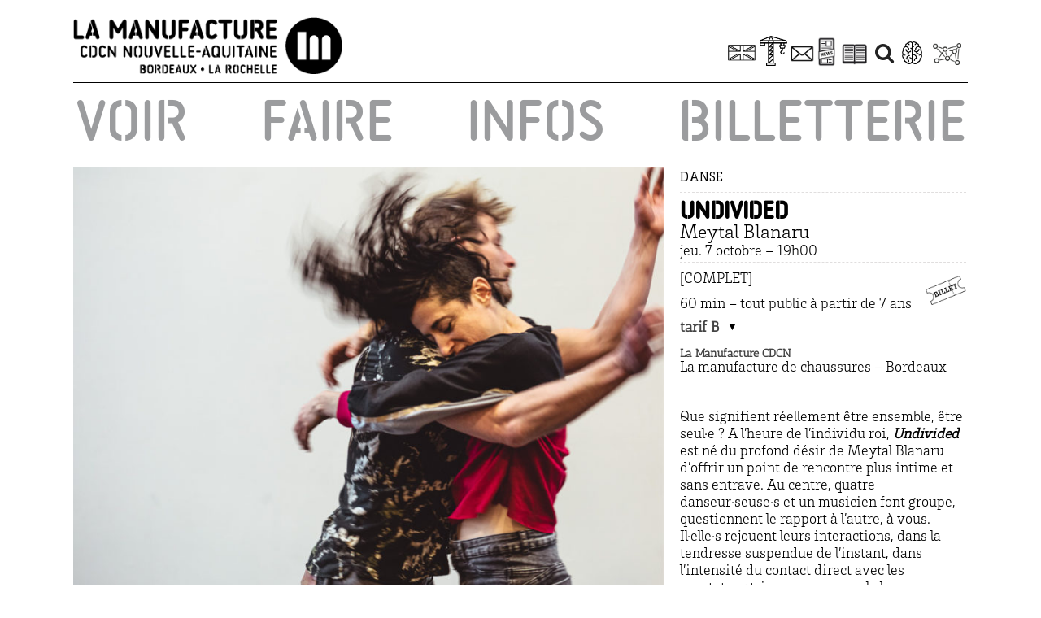

--- FILE ---
content_type: text/html; charset=UTF-8
request_url: https://www.lamanufacture-cdcn.org/spectacles/undivided-meytal-blanaru-07-10-21/?portfolioCats=23
body_size: 24832
content:

<!DOCTYPE html>
<html class="avada-html-layout-wide avada-html-header-position-top" lang="fr-FR" prefix="og: http://ogp.me/ns# fb: http://ogp.me/ns/fb#">
<head>
	<meta http-equiv="X-UA-Compatible" content="IE=edge" />
	<meta http-equiv="Content-Type" content="text/html; charset=utf-8"/>
	<meta name="viewport" content="width=device-width, initial-scale=1" />
	<title>[COMPLET] Undivided Meytal Blanaru7 oct. 2021 &#8211; La Manufacture CDCN</title>
<meta name='robots' content='max-image-preview:large' />
<link rel="alternate" type="application/rss+xml" title="La Manufacture CDCN &raquo; Flux" href="https://www.lamanufacture-cdcn.org/feed/" />
<link rel="alternate" type="application/rss+xml" title="La Manufacture CDCN &raquo; Flux des commentaires" href="https://www.lamanufacture-cdcn.org/comments/feed/" />
		
		
		
				<link rel="alternate" type="application/rss+xml" title="La Manufacture CDCN &raquo; [COMPLET] Undivided Meytal Blanaru7 oct. 2021 Flux des commentaires" href="https://www.lamanufacture-cdcn.org/spectacles/undivided-meytal-blanaru-07-10-21/feed/" />
<link rel="alternate" title="oEmbed (JSON)" type="application/json+oembed" href="https://www.lamanufacture-cdcn.org/wp-json/oembed/1.0/embed?url=https%3A%2F%2Fwww.lamanufacture-cdcn.org%2Fspectacles%2Fundivided-meytal-blanaru-07-10-21%2F" />
<link rel="alternate" title="oEmbed (XML)" type="text/xml+oembed" href="https://www.lamanufacture-cdcn.org/wp-json/oembed/1.0/embed?url=https%3A%2F%2Fwww.lamanufacture-cdcn.org%2Fspectacles%2Fundivided-meytal-blanaru-07-10-21%2F&#038;format=xml" />
					<meta name="description" content="DANSE  

Undivided 

Meytal Blanaru
 

jeu. 7 octobre - 19h00
  



60 min - tout public à partir de 7 ans
 

tarif plein 16€ - tarif réduit 12€ - tarif jeune/tarif groupe 10€"/>
				
		<meta property="og:locale" content="fr_FR"/>
		<meta property="og:type" content="article"/>
		<meta property="og:site_name" content="La Manufacture CDCN"/>
		<meta property="og:title" content="  [COMPLET] Undivided Meytal Blanaru7 oct. 2021"/>
				<meta property="og:description" content="DANSE  

Undivided 

Meytal Blanaru
 

jeu. 7 octobre - 19h00
  



60 min - tout public à partir de 7 ans
 

tarif plein 16€ - tarif réduit 12€ - tarif jeune/tarif groupe 10€"/>
				<meta property="og:url" content="https://www.lamanufacture-cdcn.org/spectacles/undivided-meytal-blanaru-07-10-21/"/>
													<meta property="article:modified_time" content="2021-10-19T08:16:54+01:00"/>
											<meta property="og:image" content="https://www.lamanufacture-cdcn.org/wp-content/uploads/2021/07/undivided-M-Blanaru-©-Michiel-Devijver.jpg"/>
		<meta property="og:image:width" content="1667"/>
		<meta property="og:image:height" content="1208"/>
		<meta property="og:image:type" content="image/jpeg"/>
				<style id='wp-img-auto-sizes-contain-inline-css' type='text/css'>
img:is([sizes=auto i],[sizes^="auto," i]){contain-intrinsic-size:3000px 1500px}
/*# sourceURL=wp-img-auto-sizes-contain-inline-css */
</style>
<style id='wp-emoji-styles-inline-css' type='text/css'>

	img.wp-smiley, img.emoji {
		display: inline !important;
		border: none !important;
		box-shadow: none !important;
		height: 1em !important;
		width: 1em !important;
		margin: 0 0.07em !important;
		vertical-align: -0.1em !important;
		background: none !important;
		padding: 0 !important;
	}
/*# sourceURL=wp-emoji-styles-inline-css */
</style>
<link rel='stylesheet' id='sr7css-css' href='//www.lamanufacture-cdcn.org/wp-content/plugins/revslider/public/css/sr7.css?ver=6.7.40' type='text/css' media='all' />
<link rel='stylesheet' id='sib-front-css-css' href='https://www.lamanufacture-cdcn.org/wp-content/plugins/mailin/css/mailin-front.css?ver=6.9' type='text/css' media='all' />
<link rel='stylesheet' id='fusion-dynamic-css-css' href='https://www.lamanufacture-cdcn.org/wp-content/uploads/fusion-styles/dfde0b16a5765c0f74252baf229215f0.min.css?ver=3.14.2' type='text/css' media='all' />
<script type="text/javascript" src="//www.lamanufacture-cdcn.org/wp-content/plugins/revslider/public/js/libs/tptools.js?ver=6.7.40" id="tp-tools-js" async="async" data-wp-strategy="async"></script>
<script type="text/javascript" src="//www.lamanufacture-cdcn.org/wp-content/plugins/revslider/public/js/sr7.js?ver=6.7.40" id="sr7-js" async="async" data-wp-strategy="async"></script>
<script type="text/javascript" src="https://www.lamanufacture-cdcn.org/wp-includes/js/jquery/jquery.min.js?ver=3.7.1" id="jquery-core-js"></script>
<script type="text/javascript" src="https://www.lamanufacture-cdcn.org/wp-includes/js/jquery/jquery-migrate.min.js?ver=3.4.1" id="jquery-migrate-js"></script>
<script type="text/javascript" id="sib-front-js-js-extra">
/* <![CDATA[ */
var sibErrMsg = {"invalidMail":"Veuillez entrer une adresse e-mail valide.","requiredField":"Veuillez compl\u00e9ter les champs obligatoires.","invalidDateFormat":"Veuillez entrer une date valide.","invalidSMSFormat":"Veuillez entrer une num\u00e9ro de t\u00e9l\u00e9phone valide."};
var ajax_sib_front_object = {"ajax_url":"https://www.lamanufacture-cdcn.org/wp-admin/admin-ajax.php","ajax_nonce":"d34fd6774d","flag_url":"https://www.lamanufacture-cdcn.org/wp-content/plugins/mailin/img/flags/"};
//# sourceURL=sib-front-js-js-extra
/* ]]> */
</script>
<script type="text/javascript" src="https://www.lamanufacture-cdcn.org/wp-content/plugins/mailin/js/mailin-front.js?ver=1768489585" id="sib-front-js-js"></script>
<link rel="https://api.w.org/" href="https://www.lamanufacture-cdcn.org/wp-json/" /><link rel="alternate" title="JSON" type="application/json" href="https://www.lamanufacture-cdcn.org/wp-json/wp/v2/avada_portfolio/7611" /><link rel="EditURI" type="application/rsd+xml" title="RSD" href="https://www.lamanufacture-cdcn.org/xmlrpc.php?rsd" />
<meta name="generator" content="WordPress 6.9" />
<link rel="canonical" href="https://www.lamanufacture-cdcn.org/spectacles/undivided-meytal-blanaru-07-10-21/" />
<link rel='shortlink' href='https://www.lamanufacture-cdcn.org/?p=7611' />
<style type="text/css" id="css-fb-visibility">@media screen and (max-width: 640px){.fusion-no-small-visibility{display:none !important;}body .sm-text-align-center{text-align:center !important;}body .sm-text-align-left{text-align:left !important;}body .sm-text-align-right{text-align:right !important;}body .sm-text-align-justify{text-align:justify !important;}body .sm-flex-align-center{justify-content:center !important;}body .sm-flex-align-flex-start{justify-content:flex-start !important;}body .sm-flex-align-flex-end{justify-content:flex-end !important;}body .sm-mx-auto{margin-left:auto !important;margin-right:auto !important;}body .sm-ml-auto{margin-left:auto !important;}body .sm-mr-auto{margin-right:auto !important;}body .fusion-absolute-position-small{position:absolute;width:100%;}.awb-sticky.awb-sticky-small{ position: sticky; top: var(--awb-sticky-offset,0); }}@media screen and (min-width: 641px) and (max-width: 1024px){.fusion-no-medium-visibility{display:none !important;}body .md-text-align-center{text-align:center !important;}body .md-text-align-left{text-align:left !important;}body .md-text-align-right{text-align:right !important;}body .md-text-align-justify{text-align:justify !important;}body .md-flex-align-center{justify-content:center !important;}body .md-flex-align-flex-start{justify-content:flex-start !important;}body .md-flex-align-flex-end{justify-content:flex-end !important;}body .md-mx-auto{margin-left:auto !important;margin-right:auto !important;}body .md-ml-auto{margin-left:auto !important;}body .md-mr-auto{margin-right:auto !important;}body .fusion-absolute-position-medium{position:absolute;width:100%;}.awb-sticky.awb-sticky-medium{ position: sticky; top: var(--awb-sticky-offset,0); }}@media screen and (min-width: 1025px){.fusion-no-large-visibility{display:none !important;}body .lg-text-align-center{text-align:center !important;}body .lg-text-align-left{text-align:left !important;}body .lg-text-align-right{text-align:right !important;}body .lg-text-align-justify{text-align:justify !important;}body .lg-flex-align-center{justify-content:center !important;}body .lg-flex-align-flex-start{justify-content:flex-start !important;}body .lg-flex-align-flex-end{justify-content:flex-end !important;}body .lg-mx-auto{margin-left:auto !important;margin-right:auto !important;}body .lg-ml-auto{margin-left:auto !important;}body .lg-mr-auto{margin-right:auto !important;}body .fusion-absolute-position-large{position:absolute;width:100%;}.awb-sticky.awb-sticky-large{ position: sticky; top: var(--awb-sticky-offset,0); }}</style><link rel="preconnect" href="https://fonts.googleapis.com">
<link rel="preconnect" href="https://fonts.gstatic.com/" crossorigin>
<meta name="generator" content="Powered by Slider Revolution 6.7.40 - responsive, Mobile-Friendly Slider Plugin for WordPress with comfortable drag and drop interface." />
<script>
	window._tpt			??= {};
	window.SR7			??= {};
	_tpt.R				??= {};
	_tpt.R.fonts		??= {};
	_tpt.R.fonts.customFonts??= {};
	SR7.devMode			=  false;
	SR7.F 				??= {};
	SR7.G				??= {};
	SR7.LIB				??= {};
	SR7.E				??= {};
	SR7.E.gAddons		??= {};
	SR7.E.php 			??= {};
	SR7.E.nonce			= '8a52d372a2';
	SR7.E.ajaxurl		= 'https://www.lamanufacture-cdcn.org/wp-admin/admin-ajax.php';
	SR7.E.resturl		= 'https://www.lamanufacture-cdcn.org/wp-json/';
	SR7.E.slug_path		= 'revslider/revslider.php';
	SR7.E.slug			= 'revslider';
	SR7.E.plugin_url	= 'https://www.lamanufacture-cdcn.org/wp-content/plugins/revslider/';
	SR7.E.wp_plugin_url = 'https://www.lamanufacture-cdcn.org/wp-content/plugins/';
	SR7.E.revision		= '6.7.40';
	SR7.E.fontBaseUrl	= '';
	SR7.G.breakPoints 	= [1240,1024,778,480];
	SR7.G.fSUVW 		= false;
	SR7.E.modules 		= ['module','page','slide','layer','draw','animate','srtools','canvas','defaults','carousel','navigation','media','modifiers','migration'];
	SR7.E.libs 			= ['WEBGL'];
	SR7.E.css 			= ['csslp','cssbtns','cssfilters','cssnav','cssmedia'];
	SR7.E.resources		= {};
	SR7.E.ytnc			= false;
	SR7.JSON			??= {};
/*! Slider Revolution 7.0 - Page Processor */
!function(){"use strict";window.SR7??={},window._tpt??={},SR7.version="Slider Revolution 6.7.16",_tpt.getMobileZoom=()=>_tpt.is_mobile?document.documentElement.clientWidth/window.innerWidth:1,_tpt.getWinDim=function(t){_tpt.screenHeightWithUrlBar??=window.innerHeight;let e=SR7.F?.modal?.visible&&SR7.M[SR7.F.module.getIdByAlias(SR7.F.modal.requested)];_tpt.scrollBar=window.innerWidth!==document.documentElement.clientWidth||e&&window.innerWidth!==e.c.module.clientWidth,_tpt.winW=_tpt.getMobileZoom()*window.innerWidth-(_tpt.scrollBar||"prepare"==t?_tpt.scrollBarW??_tpt.mesureScrollBar():0),_tpt.winH=_tpt.getMobileZoom()*window.innerHeight,_tpt.winWAll=document.documentElement.clientWidth},_tpt.getResponsiveLevel=function(t,e){return SR7.G.fSUVW?_tpt.closestGE(t,window.innerWidth):_tpt.closestGE(t,_tpt.winWAll)},_tpt.mesureScrollBar=function(){let t=document.createElement("div");return t.className="RSscrollbar-measure",t.style.width="100px",t.style.height="100px",t.style.overflow="scroll",t.style.position="absolute",t.style.top="-9999px",document.body.appendChild(t),_tpt.scrollBarW=t.offsetWidth-t.clientWidth,document.body.removeChild(t),_tpt.scrollBarW},_tpt.loadCSS=async function(t,e,s){return s?_tpt.R.fonts.required[e].status=1:(_tpt.R[e]??={},_tpt.R[e].status=1),new Promise(((i,n)=>{if(_tpt.isStylesheetLoaded(t))s?_tpt.R.fonts.required[e].status=2:_tpt.R[e].status=2,i();else{const o=document.createElement("link");o.rel="stylesheet";let l="text",r="css";o["type"]=l+"/"+r,o.href=t,o.onload=()=>{s?_tpt.R.fonts.required[e].status=2:_tpt.R[e].status=2,i()},o.onerror=()=>{s?_tpt.R.fonts.required[e].status=3:_tpt.R[e].status=3,n(new Error(`Failed to load CSS: ${t}`))},document.head.appendChild(o)}}))},_tpt.addContainer=function(t){const{tag:e="div",id:s,class:i,datas:n,textContent:o,iHTML:l}=t,r=document.createElement(e);if(s&&""!==s&&(r.id=s),i&&""!==i&&(r.className=i),n)for(const[t,e]of Object.entries(n))"style"==t?r.style.cssText=e:r.setAttribute(`data-${t}`,e);return o&&(r.textContent=o),l&&(r.innerHTML=l),r},_tpt.collector=function(){return{fragment:new DocumentFragment,add(t){var e=_tpt.addContainer(t);return this.fragment.appendChild(e),e},append(t){t.appendChild(this.fragment)}}},_tpt.isStylesheetLoaded=function(t){let e=t.split("?")[0];return Array.from(document.querySelectorAll('link[rel="stylesheet"], link[rel="preload"]')).some((t=>t.href.split("?")[0]===e))},_tpt.preloader={requests:new Map,preloaderTemplates:new Map,show:function(t,e){if(!e||!t)return;const{type:s,color:i}=e;if(s<0||"off"==s)return;const n=`preloader_${s}`;let o=this.preloaderTemplates.get(n);o||(o=this.build(s,i),this.preloaderTemplates.set(n,o)),this.requests.has(t)||this.requests.set(t,{count:0});const l=this.requests.get(t);clearTimeout(l.timer),l.count++,1===l.count&&(l.timer=setTimeout((()=>{l.preloaderClone=o.cloneNode(!0),l.anim&&l.anim.kill(),void 0!==_tpt.gsap?l.anim=_tpt.gsap.fromTo(l.preloaderClone,1,{opacity:0},{opacity:1}):l.preloaderClone.classList.add("sr7-fade-in"),t.appendChild(l.preloaderClone)}),150))},hide:function(t){if(!this.requests.has(t))return;const e=this.requests.get(t);e.count--,e.count<0&&(e.count=0),e.anim&&e.anim.kill(),0===e.count&&(clearTimeout(e.timer),e.preloaderClone&&(e.preloaderClone.classList.remove("sr7-fade-in"),e.anim=_tpt.gsap.to(e.preloaderClone,.3,{opacity:0,onComplete:function(){e.preloaderClone.remove()}})))},state:function(t){if(!this.requests.has(t))return!1;return this.requests.get(t).count>0},build:(t,e="#ffffff",s="")=>{if(t<0||"off"===t)return null;const i=parseInt(t);if(t="prlt"+i,isNaN(i))return null;if(_tpt.loadCSS(SR7.E.plugin_url+"public/css/preloaders/t"+i+".css","preloader_"+t),isNaN(i)||i<6){const n=`background-color:${e}`,o=1===i||2==i?n:"",l=3===i||4==i?n:"",r=_tpt.collector();["dot1","dot2","bounce1","bounce2","bounce3"].forEach((t=>r.add({tag:"div",class:t,datas:{style:l}})));const d=_tpt.addContainer({tag:"sr7-prl",class:`${t} ${s}`,datas:{style:o}});return r.append(d),d}{let n={};if(7===i){let t;e.startsWith("#")?(t=e.replace("#",""),t=`rgba(${parseInt(t.substring(0,2),16)}, ${parseInt(t.substring(2,4),16)}, ${parseInt(t.substring(4,6),16)}, `):e.startsWith("rgb")&&(t=e.slice(e.indexOf("(")+1,e.lastIndexOf(")")).split(",").map((t=>t.trim())),t=`rgba(${t[0]}, ${t[1]}, ${t[2]}, `),t&&(n.style=`border-top-color: ${t}0.65); border-bottom-color: ${t}0.15); border-left-color: ${t}0.65); border-right-color: ${t}0.15)`)}else 12===i&&(n.style=`background:${e}`);const o=[10,0,4,2,5,9,0,4,4,2][i-6],l=_tpt.collector(),r=l.add({tag:"div",class:"sr7-prl-inner",datas:n});Array.from({length:o}).forEach((()=>r.appendChild(l.add({tag:"span",datas:{style:`background:${e}`}}))));const d=_tpt.addContainer({tag:"sr7-prl",class:`${t} ${s}`});return l.append(d),d}}},SR7.preLoader={show:(t,e)=>{"off"!==(SR7.M[t]?.settings?.pLoader?.type??"off")&&_tpt.preloader.show(e||SR7.M[t].c.module,SR7.M[t]?.settings?.pLoader??{color:"#fff",type:10})},hide:(t,e)=>{"off"!==(SR7.M[t]?.settings?.pLoader?.type??"off")&&_tpt.preloader.hide(e||SR7.M[t].c.module)},state:(t,e)=>_tpt.preloader.state(e||SR7.M[t].c.module)},_tpt.prepareModuleHeight=function(t){window.SR7.M??={},window.SR7.M[t.id]??={},"ignore"==t.googleFont&&(SR7.E.ignoreGoogleFont=!0);let e=window.SR7.M[t.id];if(null==_tpt.scrollBarW&&_tpt.mesureScrollBar(),e.c??={},e.states??={},e.settings??={},e.settings.size??={},t.fixed&&(e.settings.fixed=!0),e.c.module=document.querySelector("sr7-module#"+t.id),e.c.adjuster=e.c.module.getElementsByTagName("sr7-adjuster")[0],e.c.content=e.c.module.getElementsByTagName("sr7-content")[0],"carousel"==t.type&&(e.c.carousel=e.c.content.getElementsByTagName("sr7-carousel")[0]),null==e.c.module||null==e.c.module)return;t.plType&&t.plColor&&(e.settings.pLoader={type:t.plType,color:t.plColor}),void 0===t.plType||"off"===t.plType||SR7.preLoader.state(t.id)&&SR7.preLoader.state(t.id,e.c.module)||SR7.preLoader.show(t.id,e.c.module),_tpt.winW||_tpt.getWinDim("prepare"),_tpt.getWinDim();let s=""+e.c.module.dataset?.modal;"modal"==s||"true"==s||"undefined"!==s&&"false"!==s||(e.settings.size.fullWidth=t.size.fullWidth,e.LEV??=_tpt.getResponsiveLevel(window.SR7.G.breakPoints,t.id),t.vpt=_tpt.fillArray(t.vpt,5),e.settings.vPort=t.vpt[e.LEV],void 0!==t.el&&"720"==t.el[4]&&t.gh[4]!==t.el[4]&&"960"==t.el[3]&&t.gh[3]!==t.el[3]&&"768"==t.el[2]&&t.gh[2]!==t.el[2]&&delete t.el,e.settings.size.height=null==t.el||null==t.el[e.LEV]||0==t.el[e.LEV]||"auto"==t.el[e.LEV]?_tpt.fillArray(t.gh,5,-1):_tpt.fillArray(t.el,5,-1),e.settings.size.width=_tpt.fillArray(t.gw,5,-1),e.settings.size.minHeight=_tpt.fillArray(t.mh??[0],5,-1),e.cacheSize={fullWidth:e.settings.size?.fullWidth,fullHeight:e.settings.size?.fullHeight},void 0!==t.off&&(t.off?.t&&(e.settings.size.m??={})&&(e.settings.size.m.t=t.off.t),t.off?.b&&(e.settings.size.m??={})&&(e.settings.size.m.b=t.off.b),t.off?.l&&(e.settings.size.p??={})&&(e.settings.size.p.l=t.off.l),t.off?.r&&(e.settings.size.p??={})&&(e.settings.size.p.r=t.off.r),e.offsetPrepared=!0),_tpt.updatePMHeight(t.id,t,!0))},_tpt.updatePMHeight=(t,e,s)=>{let i=SR7.M[t];var n=i.settings.size.fullWidth?_tpt.winW:i.c.module.parentNode.offsetWidth;n=0===n||isNaN(n)?_tpt.winW:n;let o=i.settings.size.width[i.LEV]||i.settings.size.width[i.LEV++]||i.settings.size.width[i.LEV--]||n,l=i.settings.size.height[i.LEV]||i.settings.size.height[i.LEV++]||i.settings.size.height[i.LEV--]||0,r=i.settings.size.minHeight[i.LEV]||i.settings.size.minHeight[i.LEV++]||i.settings.size.minHeight[i.LEV--]||0;if(l="auto"==l?0:l,l=parseInt(l),"carousel"!==e.type&&(n-=parseInt(e.onw??0)||0),i.MP=!i.settings.size.fullWidth&&n<o||_tpt.winW<o?Math.min(1,n/o):1,e.size.fullScreen||e.size.fullHeight){let t=parseInt(e.fho)||0,s=(""+e.fho).indexOf("%")>-1;e.newh=_tpt.winH-(s?_tpt.winH*t/100:t)}else e.newh=i.MP*Math.max(l,r);if(e.newh+=(parseInt(e.onh??0)||0)+(parseInt(e.carousel?.pt)||0)+(parseInt(e.carousel?.pb)||0),void 0!==e.slideduration&&(e.newh=Math.max(e.newh,parseInt(e.slideduration)/3)),e.shdw&&_tpt.buildShadow(e.id,e),i.c.adjuster.style.height=e.newh+"px",i.c.module.style.height=e.newh+"px",i.c.content.style.height=e.newh+"px",i.states.heightPrepared=!0,i.dims??={},i.dims.moduleRect=i.c.module.getBoundingClientRect(),i.c.content.style.left="-"+i.dims.moduleRect.left+"px",!i.settings.size.fullWidth)return s&&requestAnimationFrame((()=>{n!==i.c.module.parentNode.offsetWidth&&_tpt.updatePMHeight(e.id,e)})),void _tpt.bgStyle(e.id,e,window.innerWidth==_tpt.winW,!0);_tpt.bgStyle(e.id,e,window.innerWidth==_tpt.winW,!0),requestAnimationFrame((function(){s&&requestAnimationFrame((()=>{n!==i.c.module.parentNode.offsetWidth&&_tpt.updatePMHeight(e.id,e)}))})),i.earlyResizerFunction||(i.earlyResizerFunction=function(){requestAnimationFrame((function(){_tpt.getWinDim(),_tpt.moduleDefaults(e.id,e),_tpt.updateSlideBg(t,!0)}))},window.addEventListener("resize",i.earlyResizerFunction))},_tpt.buildShadow=function(t,e){let s=SR7.M[t];null==s.c.shadow&&(s.c.shadow=document.createElement("sr7-module-shadow"),s.c.shadow.classList.add("sr7-shdw-"+e.shdw),s.c.content.appendChild(s.c.shadow))},_tpt.bgStyle=async(t,e,s,i,n)=>{const o=SR7.M[t];if((e=e??o.settings).fixed&&!o.c.module.classList.contains("sr7-top-fixed")&&(o.c.module.classList.add("sr7-top-fixed"),o.c.module.style.position="fixed",o.c.module.style.width="100%",o.c.module.style.top="0px",o.c.module.style.left="0px",o.c.module.style.pointerEvents="none",o.c.module.style.zIndex=5e3,o.c.content.style.pointerEvents="none"),null==o.c.bgcanvas){let t=document.createElement("sr7-module-bg"),l=!1;if("string"==typeof e?.bg?.color&&e?.bg?.color.includes("{"))if(_tpt.gradient&&_tpt.gsap)e.bg.color=_tpt.gradient.convert(e.bg.color);else try{let t=JSON.parse(e.bg.color);(t?.orig||t?.string)&&(e.bg.color=JSON.parse(e.bg.color))}catch(t){return}let r="string"==typeof e?.bg?.color?e?.bg?.color||"transparent":e?.bg?.color?.string??e?.bg?.color?.orig??e?.bg?.color?.color??"transparent";if(t.style["background"+(String(r).includes("grad")?"":"Color")]=r,("transparent"!==r||n)&&(l=!0),o.offsetPrepared&&(t.style.visibility="hidden"),e?.bg?.image?.src&&(t.style.backgroundImage=`url(${e?.bg?.image.src})`,t.style.backgroundSize=""==(e.bg.image?.size??"")?"cover":e.bg.image.size,t.style.backgroundPosition=e.bg.image.position,t.style.backgroundRepeat=""==e.bg.image.repeat||null==e.bg.image.repeat?"no-repeat":e.bg.image.repeat,l=!0),!l)return;o.c.bgcanvas=t,e.size.fullWidth?t.style.width=_tpt.winW-(s&&_tpt.winH<document.body.offsetHeight?_tpt.scrollBarW:0)+"px":i&&(t.style.width=o.c.module.offsetWidth+"px"),e.sbt?.use?o.c.content.appendChild(o.c.bgcanvas):o.c.module.appendChild(o.c.bgcanvas)}o.c.bgcanvas.style.height=void 0!==e.newh?e.newh+"px":("carousel"==e.type?o.dims.module.h:o.dims.content.h)+"px",o.c.bgcanvas.style.left=!s&&e.sbt?.use||o.c.bgcanvas.closest("SR7-CONTENT")?"0px":"-"+(o?.dims?.moduleRect?.left??0)+"px"},_tpt.updateSlideBg=function(t,e){const s=SR7.M[t];let i=s.settings;s?.c?.bgcanvas&&(i.size.fullWidth?s.c.bgcanvas.style.width=_tpt.winW-(e&&_tpt.winH<document.body.offsetHeight?_tpt.scrollBarW:0)+"px":preparing&&(s.c.bgcanvas.style.width=s.c.module.offsetWidth+"px"))},_tpt.moduleDefaults=(t,e)=>{let s=SR7.M[t];null!=s&&null!=s.c&&null!=s.c.module&&(s.dims??={},s.dims.moduleRect=s.c.module.getBoundingClientRect(),s.c.content.style.left="-"+s.dims.moduleRect.left+"px",s.c.content.style.width=_tpt.winW-_tpt.scrollBarW+"px","carousel"==e.type&&(s.c.module.style.overflow="visible"),_tpt.bgStyle(t,e,window.innerWidth==_tpt.winW))},_tpt.getOffset=t=>{var e=t.getBoundingClientRect(),s=window.pageXOffset||document.documentElement.scrollLeft,i=window.pageYOffset||document.documentElement.scrollTop;return{top:e.top+i,left:e.left+s}},_tpt.fillArray=function(t,e){let s,i;t=Array.isArray(t)?t:[t];let n=Array(e),o=t.length;for(i=0;i<t.length;i++)n[i+(e-o)]=t[i],null==s&&"#"!==t[i]&&(s=t[i]);for(let t=0;t<e;t++)void 0!==n[t]&&"#"!=n[t]||(n[t]=s),s=n[t];return n},_tpt.closestGE=function(t,e){let s=Number.MAX_VALUE,i=-1;for(let n=0;n<t.length;n++)t[n]-1>=e&&t[n]-1-e<s&&(s=t[n]-1-e,i=n);return++i}}();</script>
		<script type="text/javascript">
			var doc = document.documentElement;
			doc.setAttribute( 'data-useragent', navigator.userAgent );
		</script>
		<script async src="https://www.googletagmanager.com/gtag/js?id=UA-141610417-1"></script>
<script>
  window.dataLayer = window.dataLayer || [];
  function gtag(){dataLayer.push(arguments);}
  gtag('js', new Date());

  gtag('config', 'UA-141610417-1');
</script>
	<link rel="stylesheet" href="https://cdn.plyr.io/3.6.2/plyr.css" /><style id='global-styles-inline-css' type='text/css'>
:root{--wp--preset--aspect-ratio--square: 1;--wp--preset--aspect-ratio--4-3: 4/3;--wp--preset--aspect-ratio--3-4: 3/4;--wp--preset--aspect-ratio--3-2: 3/2;--wp--preset--aspect-ratio--2-3: 2/3;--wp--preset--aspect-ratio--16-9: 16/9;--wp--preset--aspect-ratio--9-16: 9/16;--wp--preset--color--black: #000000;--wp--preset--color--cyan-bluish-gray: #abb8c3;--wp--preset--color--white: #ffffff;--wp--preset--color--pale-pink: #f78da7;--wp--preset--color--vivid-red: #cf2e2e;--wp--preset--color--luminous-vivid-orange: #ff6900;--wp--preset--color--luminous-vivid-amber: #fcb900;--wp--preset--color--light-green-cyan: #7bdcb5;--wp--preset--color--vivid-green-cyan: #00d084;--wp--preset--color--pale-cyan-blue: #8ed1fc;--wp--preset--color--vivid-cyan-blue: #0693e3;--wp--preset--color--vivid-purple: #9b51e0;--wp--preset--color--awb-color-1: rgba(255,255,255,1);--wp--preset--color--awb-color-2: rgba(246,246,246,1);--wp--preset--color--awb-color-3: rgba(224,222,222,1);--wp--preset--color--awb-color-4: rgba(160,206,78,1);--wp--preset--color--awb-color-5: rgba(116,116,116,1);--wp--preset--color--awb-color-6: rgba(51,51,51,1);--wp--preset--color--awb-color-7: rgba(34,34,34,1);--wp--preset--color--awb-color-8: rgba(0,0,0,1);--wp--preset--color--awb-color-custom-10: rgba(235,234,234,1);--wp--preset--color--awb-color-custom-11: rgba(54,56,57,1);--wp--preset--color--awb-color-custom-12: rgba(140,137,137,1);--wp--preset--color--awb-color-custom-13: rgba(221,221,221,1);--wp--preset--color--awb-color-custom-14: rgba(191,191,191,1);--wp--preset--color--awb-color-custom-15: rgba(0,0,0,0.8);--wp--preset--color--awb-color-custom-16: rgba(232,232,232,1);--wp--preset--gradient--vivid-cyan-blue-to-vivid-purple: linear-gradient(135deg,rgb(6,147,227) 0%,rgb(155,81,224) 100%);--wp--preset--gradient--light-green-cyan-to-vivid-green-cyan: linear-gradient(135deg,rgb(122,220,180) 0%,rgb(0,208,130) 100%);--wp--preset--gradient--luminous-vivid-amber-to-luminous-vivid-orange: linear-gradient(135deg,rgb(252,185,0) 0%,rgb(255,105,0) 100%);--wp--preset--gradient--luminous-vivid-orange-to-vivid-red: linear-gradient(135deg,rgb(255,105,0) 0%,rgb(207,46,46) 100%);--wp--preset--gradient--very-light-gray-to-cyan-bluish-gray: linear-gradient(135deg,rgb(238,238,238) 0%,rgb(169,184,195) 100%);--wp--preset--gradient--cool-to-warm-spectrum: linear-gradient(135deg,rgb(74,234,220) 0%,rgb(151,120,209) 20%,rgb(207,42,186) 40%,rgb(238,44,130) 60%,rgb(251,105,98) 80%,rgb(254,248,76) 100%);--wp--preset--gradient--blush-light-purple: linear-gradient(135deg,rgb(255,206,236) 0%,rgb(152,150,240) 100%);--wp--preset--gradient--blush-bordeaux: linear-gradient(135deg,rgb(254,205,165) 0%,rgb(254,45,45) 50%,rgb(107,0,62) 100%);--wp--preset--gradient--luminous-dusk: linear-gradient(135deg,rgb(255,203,112) 0%,rgb(199,81,192) 50%,rgb(65,88,208) 100%);--wp--preset--gradient--pale-ocean: linear-gradient(135deg,rgb(255,245,203) 0%,rgb(182,227,212) 50%,rgb(51,167,181) 100%);--wp--preset--gradient--electric-grass: linear-gradient(135deg,rgb(202,248,128) 0%,rgb(113,206,126) 100%);--wp--preset--gradient--midnight: linear-gradient(135deg,rgb(2,3,129) 0%,rgb(40,116,252) 100%);--wp--preset--font-size--small: 13.5px;--wp--preset--font-size--medium: 20px;--wp--preset--font-size--large: 27px;--wp--preset--font-size--x-large: 42px;--wp--preset--font-size--normal: 18px;--wp--preset--font-size--xlarge: 36px;--wp--preset--font-size--huge: 54px;--wp--preset--spacing--20: 0.44rem;--wp--preset--spacing--30: 0.67rem;--wp--preset--spacing--40: 1rem;--wp--preset--spacing--50: 1.5rem;--wp--preset--spacing--60: 2.25rem;--wp--preset--spacing--70: 3.38rem;--wp--preset--spacing--80: 5.06rem;--wp--preset--shadow--natural: 6px 6px 9px rgba(0, 0, 0, 0.2);--wp--preset--shadow--deep: 12px 12px 50px rgba(0, 0, 0, 0.4);--wp--preset--shadow--sharp: 6px 6px 0px rgba(0, 0, 0, 0.2);--wp--preset--shadow--outlined: 6px 6px 0px -3px rgb(255, 255, 255), 6px 6px rgb(0, 0, 0);--wp--preset--shadow--crisp: 6px 6px 0px rgb(0, 0, 0);}:where(.is-layout-flex){gap: 0.5em;}:where(.is-layout-grid){gap: 0.5em;}body .is-layout-flex{display: flex;}.is-layout-flex{flex-wrap: wrap;align-items: center;}.is-layout-flex > :is(*, div){margin: 0;}body .is-layout-grid{display: grid;}.is-layout-grid > :is(*, div){margin: 0;}:where(.wp-block-columns.is-layout-flex){gap: 2em;}:where(.wp-block-columns.is-layout-grid){gap: 2em;}:where(.wp-block-post-template.is-layout-flex){gap: 1.25em;}:where(.wp-block-post-template.is-layout-grid){gap: 1.25em;}.has-black-color{color: var(--wp--preset--color--black) !important;}.has-cyan-bluish-gray-color{color: var(--wp--preset--color--cyan-bluish-gray) !important;}.has-white-color{color: var(--wp--preset--color--white) !important;}.has-pale-pink-color{color: var(--wp--preset--color--pale-pink) !important;}.has-vivid-red-color{color: var(--wp--preset--color--vivid-red) !important;}.has-luminous-vivid-orange-color{color: var(--wp--preset--color--luminous-vivid-orange) !important;}.has-luminous-vivid-amber-color{color: var(--wp--preset--color--luminous-vivid-amber) !important;}.has-light-green-cyan-color{color: var(--wp--preset--color--light-green-cyan) !important;}.has-vivid-green-cyan-color{color: var(--wp--preset--color--vivid-green-cyan) !important;}.has-pale-cyan-blue-color{color: var(--wp--preset--color--pale-cyan-blue) !important;}.has-vivid-cyan-blue-color{color: var(--wp--preset--color--vivid-cyan-blue) !important;}.has-vivid-purple-color{color: var(--wp--preset--color--vivid-purple) !important;}.has-black-background-color{background-color: var(--wp--preset--color--black) !important;}.has-cyan-bluish-gray-background-color{background-color: var(--wp--preset--color--cyan-bluish-gray) !important;}.has-white-background-color{background-color: var(--wp--preset--color--white) !important;}.has-pale-pink-background-color{background-color: var(--wp--preset--color--pale-pink) !important;}.has-vivid-red-background-color{background-color: var(--wp--preset--color--vivid-red) !important;}.has-luminous-vivid-orange-background-color{background-color: var(--wp--preset--color--luminous-vivid-orange) !important;}.has-luminous-vivid-amber-background-color{background-color: var(--wp--preset--color--luminous-vivid-amber) !important;}.has-light-green-cyan-background-color{background-color: var(--wp--preset--color--light-green-cyan) !important;}.has-vivid-green-cyan-background-color{background-color: var(--wp--preset--color--vivid-green-cyan) !important;}.has-pale-cyan-blue-background-color{background-color: var(--wp--preset--color--pale-cyan-blue) !important;}.has-vivid-cyan-blue-background-color{background-color: var(--wp--preset--color--vivid-cyan-blue) !important;}.has-vivid-purple-background-color{background-color: var(--wp--preset--color--vivid-purple) !important;}.has-black-border-color{border-color: var(--wp--preset--color--black) !important;}.has-cyan-bluish-gray-border-color{border-color: var(--wp--preset--color--cyan-bluish-gray) !important;}.has-white-border-color{border-color: var(--wp--preset--color--white) !important;}.has-pale-pink-border-color{border-color: var(--wp--preset--color--pale-pink) !important;}.has-vivid-red-border-color{border-color: var(--wp--preset--color--vivid-red) !important;}.has-luminous-vivid-orange-border-color{border-color: var(--wp--preset--color--luminous-vivid-orange) !important;}.has-luminous-vivid-amber-border-color{border-color: var(--wp--preset--color--luminous-vivid-amber) !important;}.has-light-green-cyan-border-color{border-color: var(--wp--preset--color--light-green-cyan) !important;}.has-vivid-green-cyan-border-color{border-color: var(--wp--preset--color--vivid-green-cyan) !important;}.has-pale-cyan-blue-border-color{border-color: var(--wp--preset--color--pale-cyan-blue) !important;}.has-vivid-cyan-blue-border-color{border-color: var(--wp--preset--color--vivid-cyan-blue) !important;}.has-vivid-purple-border-color{border-color: var(--wp--preset--color--vivid-purple) !important;}.has-vivid-cyan-blue-to-vivid-purple-gradient-background{background: var(--wp--preset--gradient--vivid-cyan-blue-to-vivid-purple) !important;}.has-light-green-cyan-to-vivid-green-cyan-gradient-background{background: var(--wp--preset--gradient--light-green-cyan-to-vivid-green-cyan) !important;}.has-luminous-vivid-amber-to-luminous-vivid-orange-gradient-background{background: var(--wp--preset--gradient--luminous-vivid-amber-to-luminous-vivid-orange) !important;}.has-luminous-vivid-orange-to-vivid-red-gradient-background{background: var(--wp--preset--gradient--luminous-vivid-orange-to-vivid-red) !important;}.has-very-light-gray-to-cyan-bluish-gray-gradient-background{background: var(--wp--preset--gradient--very-light-gray-to-cyan-bluish-gray) !important;}.has-cool-to-warm-spectrum-gradient-background{background: var(--wp--preset--gradient--cool-to-warm-spectrum) !important;}.has-blush-light-purple-gradient-background{background: var(--wp--preset--gradient--blush-light-purple) !important;}.has-blush-bordeaux-gradient-background{background: var(--wp--preset--gradient--blush-bordeaux) !important;}.has-luminous-dusk-gradient-background{background: var(--wp--preset--gradient--luminous-dusk) !important;}.has-pale-ocean-gradient-background{background: var(--wp--preset--gradient--pale-ocean) !important;}.has-electric-grass-gradient-background{background: var(--wp--preset--gradient--electric-grass) !important;}.has-midnight-gradient-background{background: var(--wp--preset--gradient--midnight) !important;}.has-small-font-size{font-size: var(--wp--preset--font-size--small) !important;}.has-medium-font-size{font-size: var(--wp--preset--font-size--medium) !important;}.has-large-font-size{font-size: var(--wp--preset--font-size--large) !important;}.has-x-large-font-size{font-size: var(--wp--preset--font-size--x-large) !important;}
/*# sourceURL=global-styles-inline-css */
</style>
<style id='wp-block-library-inline-css' type='text/css'>
:root{--wp-block-synced-color:#7a00df;--wp-block-synced-color--rgb:122,0,223;--wp-bound-block-color:var(--wp-block-synced-color);--wp-editor-canvas-background:#ddd;--wp-admin-theme-color:#007cba;--wp-admin-theme-color--rgb:0,124,186;--wp-admin-theme-color-darker-10:#006ba1;--wp-admin-theme-color-darker-10--rgb:0,107,160.5;--wp-admin-theme-color-darker-20:#005a87;--wp-admin-theme-color-darker-20--rgb:0,90,135;--wp-admin-border-width-focus:2px}@media (min-resolution:192dpi){:root{--wp-admin-border-width-focus:1.5px}}.wp-element-button{cursor:pointer}:root .has-very-light-gray-background-color{background-color:#eee}:root .has-very-dark-gray-background-color{background-color:#313131}:root .has-very-light-gray-color{color:#eee}:root .has-very-dark-gray-color{color:#313131}:root .has-vivid-green-cyan-to-vivid-cyan-blue-gradient-background{background:linear-gradient(135deg,#00d084,#0693e3)}:root .has-purple-crush-gradient-background{background:linear-gradient(135deg,#34e2e4,#4721fb 50%,#ab1dfe)}:root .has-hazy-dawn-gradient-background{background:linear-gradient(135deg,#faaca8,#dad0ec)}:root .has-subdued-olive-gradient-background{background:linear-gradient(135deg,#fafae1,#67a671)}:root .has-atomic-cream-gradient-background{background:linear-gradient(135deg,#fdd79a,#004a59)}:root .has-nightshade-gradient-background{background:linear-gradient(135deg,#330968,#31cdcf)}:root .has-midnight-gradient-background{background:linear-gradient(135deg,#020381,#2874fc)}:root{--wp--preset--font-size--normal:16px;--wp--preset--font-size--huge:42px}.has-regular-font-size{font-size:1em}.has-larger-font-size{font-size:2.625em}.has-normal-font-size{font-size:var(--wp--preset--font-size--normal)}.has-huge-font-size{font-size:var(--wp--preset--font-size--huge)}.has-text-align-center{text-align:center}.has-text-align-left{text-align:left}.has-text-align-right{text-align:right}.has-fit-text{white-space:nowrap!important}#end-resizable-editor-section{display:none}.aligncenter{clear:both}.items-justified-left{justify-content:flex-start}.items-justified-center{justify-content:center}.items-justified-right{justify-content:flex-end}.items-justified-space-between{justify-content:space-between}.screen-reader-text{border:0;clip-path:inset(50%);height:1px;margin:-1px;overflow:hidden;padding:0;position:absolute;width:1px;word-wrap:normal!important}.screen-reader-text:focus{background-color:#ddd;clip-path:none;color:#444;display:block;font-size:1em;height:auto;left:5px;line-height:normal;padding:15px 23px 14px;text-decoration:none;top:5px;width:auto;z-index:100000}html :where(.has-border-color){border-style:solid}html :where([style*=border-top-color]){border-top-style:solid}html :where([style*=border-right-color]){border-right-style:solid}html :where([style*=border-bottom-color]){border-bottom-style:solid}html :where([style*=border-left-color]){border-left-style:solid}html :where([style*=border-width]){border-style:solid}html :where([style*=border-top-width]){border-top-style:solid}html :where([style*=border-right-width]){border-right-style:solid}html :where([style*=border-bottom-width]){border-bottom-style:solid}html :where([style*=border-left-width]){border-left-style:solid}html :where(img[class*=wp-image-]){height:auto;max-width:100%}:where(figure){margin:0 0 1em}html :where(.is-position-sticky){--wp-admin--admin-bar--position-offset:var(--wp-admin--admin-bar--height,0px)}@media screen and (max-width:600px){html :where(.is-position-sticky){--wp-admin--admin-bar--position-offset:0px}}
/*wp_block_styles_on_demand_placeholder:696f68b981a60*/
/*# sourceURL=wp-block-library-inline-css */
</style>
<style id='wp-block-library-theme-inline-css' type='text/css'>
.wp-block-audio :where(figcaption){color:#555;font-size:13px;text-align:center}.is-dark-theme .wp-block-audio :where(figcaption){color:#ffffffa6}.wp-block-audio{margin:0 0 1em}.wp-block-code{border:1px solid #ccc;border-radius:4px;font-family:Menlo,Consolas,monaco,monospace;padding:.8em 1em}.wp-block-embed :where(figcaption){color:#555;font-size:13px;text-align:center}.is-dark-theme .wp-block-embed :where(figcaption){color:#ffffffa6}.wp-block-embed{margin:0 0 1em}.blocks-gallery-caption{color:#555;font-size:13px;text-align:center}.is-dark-theme .blocks-gallery-caption{color:#ffffffa6}:root :where(.wp-block-image figcaption){color:#555;font-size:13px;text-align:center}.is-dark-theme :root :where(.wp-block-image figcaption){color:#ffffffa6}.wp-block-image{margin:0 0 1em}.wp-block-pullquote{border-bottom:4px solid;border-top:4px solid;color:currentColor;margin-bottom:1.75em}.wp-block-pullquote :where(cite),.wp-block-pullquote :where(footer),.wp-block-pullquote__citation{color:currentColor;font-size:.8125em;font-style:normal;text-transform:uppercase}.wp-block-quote{border-left:.25em solid;margin:0 0 1.75em;padding-left:1em}.wp-block-quote cite,.wp-block-quote footer{color:currentColor;font-size:.8125em;font-style:normal;position:relative}.wp-block-quote:where(.has-text-align-right){border-left:none;border-right:.25em solid;padding-left:0;padding-right:1em}.wp-block-quote:where(.has-text-align-center){border:none;padding-left:0}.wp-block-quote.is-large,.wp-block-quote.is-style-large,.wp-block-quote:where(.is-style-plain){border:none}.wp-block-search .wp-block-search__label{font-weight:700}.wp-block-search__button{border:1px solid #ccc;padding:.375em .625em}:where(.wp-block-group.has-background){padding:1.25em 2.375em}.wp-block-separator.has-css-opacity{opacity:.4}.wp-block-separator{border:none;border-bottom:2px solid;margin-left:auto;margin-right:auto}.wp-block-separator.has-alpha-channel-opacity{opacity:1}.wp-block-separator:not(.is-style-wide):not(.is-style-dots){width:100px}.wp-block-separator.has-background:not(.is-style-dots){border-bottom:none;height:1px}.wp-block-separator.has-background:not(.is-style-wide):not(.is-style-dots){height:2px}.wp-block-table{margin:0 0 1em}.wp-block-table td,.wp-block-table th{word-break:normal}.wp-block-table :where(figcaption){color:#555;font-size:13px;text-align:center}.is-dark-theme .wp-block-table :where(figcaption){color:#ffffffa6}.wp-block-video :where(figcaption){color:#555;font-size:13px;text-align:center}.is-dark-theme .wp-block-video :where(figcaption){color:#ffffffa6}.wp-block-video{margin:0 0 1em}:root :where(.wp-block-template-part.has-background){margin-bottom:0;margin-top:0;padding:1.25em 2.375em}
/*# sourceURL=/wp-includes/css/dist/block-library/theme.min.css */
</style>
<style id='classic-theme-styles-inline-css' type='text/css'>
/*! This file is auto-generated */
.wp-block-button__link{color:#fff;background-color:#32373c;border-radius:9999px;box-shadow:none;text-decoration:none;padding:calc(.667em + 2px) calc(1.333em + 2px);font-size:1.125em}.wp-block-file__button{background:#32373c;color:#fff;text-decoration:none}
/*# sourceURL=/wp-includes/css/classic-themes.min.css */
</style>
</head>

<body class="wp-singular avada_portfolio-template-default single single-avada_portfolio postid-7611 single-format-standard wp-theme-Avada wp-child-theme-Avada-Child-Theme awb-no-sidebars fusion-image-hovers fusion-pagination-sizing fusion-button_type-flat fusion-button_span-no fusion-button_gradient-linear avada-image-rollover-circle-no avada-image-rollover-yes avada-image-rollover-direction-fade fusion-body ltr no-tablet-sticky-header no-mobile-sticky-header no-mobile-slidingbar no-mobile-totop avada-has-rev-slider-styles fusion-disable-outline fusion-sub-menu-fade mobile-logo-pos-left layout-wide-mode avada-has-boxed-modal-shadow-none layout-scroll-offset-full avada-has-zero-margin-offset-top fusion-top-header menu-text-align-center mobile-menu-design-flyout fusion-show-pagination-text fusion-header-layout-v4 avada-responsive avada-footer-fx-none avada-menu-highlight-style-textcolor fusion-search-form-classic fusion-main-menu-search-dropdown fusion-avatar-square avada-dropdown-styles avada-blog-layout-masonry avada-blog-archive-layout-masonry avada-header-shadow-no avada-menu-icon-position-left avada-has-mobile-menu-search avada-has-main-nav-search-icon avada-has-breadcrumb-mobile-hidden avada-has-titlebar-hide avada-has-pagination-padding avada-flyout-menu-direction-fade avada-ec-views-v1" data-awb-post-id="7611">
		<a class="skip-link screen-reader-text" href="#content">Passer au contenu</a>

	<div id="boxed-wrapper">
		
		<div id="wrapper" class="fusion-wrapper">
			<div id="home" style="position:relative;top:-1px;"></div>
							
					
			<header class="fusion-header-wrapper">
				<div class="fusion-header-v4 fusion-logo-alignment fusion-logo-left fusion-sticky-menu-1 fusion-sticky-logo- fusion-mobile-logo- fusion-sticky-menu-and-logo fusion-header-menu-align-center fusion-mobile-menu-design-flyout fusion-header-has-flyout-menu">
					
<div class="fusion-secondary-header">
	<div class="fusion-row">
							<div class="fusion-alignright">
				<nav class="fusion-secondary-menu" role="navigation" aria-label="Menu secondaire"><ul id="menu-menu-icones" class="menu"><li  id="menu-item-16670"  class="menu-item menu-item-type-post_type menu-item-object-page menu-item-16670"  data-item-id="16670"><a  href="https://www.lamanufacture-cdcn.org/infos/the-project/" class="fusion-icon-only-link fusion-textcolor-highlight"><span class="menu-text"><span class="menu-title">The project</span></span></a></li><li  id="menu-item-16478"  class="menu-item menu-item-type-post_type menu-item-object-page menu-item-16478"  data-item-id="16478"><a  href="https://www.lamanufacture-cdcn.org/projet-renovation-extension-bordeaux/" class="fusion-icon-only-link fusion-textcolor-highlight"><span class="menu-text"><span class="menu-title">Rénovation</span></span></a></li><li  id="menu-item-259"  class="menu-item menu-item-type-post_type menu-item-object-page menu-item-259"  data-item-id="259"><a  href="https://www.lamanufacture-cdcn.org/contact/" class="fusion-icon-only-link fusion-textcolor-highlight"><span class="menu-text"><span class="menu-title">Contact</span></span></a></li><li  id="menu-item-260"  class="menu-item menu-item-type-custom menu-item-object-custom menu-item-260"  data-item-id="260"><a  href="/inscription-newsletter" class="fusion-icon-only-link fusion-textcolor-highlight"><span class="menu-text"><span class="menu-title">Newsletter</span></span></a></li><li  id="menu-item-269"  class="menu-item menu-item-type-post_type menu-item-object-page menu-item-269"  data-item-id="269"><a  href="https://www.lamanufacture-cdcn.org/brochures/" class="fusion-icon-only-link fusion-textcolor-highlight"><span class="menu-text"><span class="menu-title">Brochures</span></span></a></li><li  id="menu-item-270"  class="menu-item menu-item-type-custom menu-item-object-custom menu-item-270"  data-item-id="270"><a  class="fusion-icon-only-link fusion-textcolor-highlight"><span class="menu-text"><span class="menu-title">Rechercher</span></span></a></li><li  id="menu-item-273"  class="menu-item menu-item-type-post_type menu-item-object-page menu-item-273"  data-item-id="273"><a  href="https://www.lamanufacture-cdcn.org/ressources/" class="fusion-icon-only-link fusion-textcolor-highlight"><span class="menu-text"><span class="menu-title">Ressources</span></span></a></li><li  id="menu-item-262"  class="menu-item menu-item-type-post_type menu-item-object-page menu-item-262"  data-item-id="262"><a  href="https://www.lamanufacture-cdcn.org/manufacture-medias/" class="fusion-icon-only-link fusion-textcolor-highlight"><span class="menu-text"><span class="menu-title">Réseaux sociaux</span></span></a></li></ul></nav><nav class="fusion-mobile-nav-holder fusion-mobile-menu-text-align-left" aria-label="Menu secondaire smartphones/tablettes"></nav>			</div>
			</div>
</div>
<div class="fusion-header-sticky-height"></div>
<div class="fusion-sticky-header-wrapper"> <!-- start fusion sticky header wrapper -->
	<div class="fusion-header">
		<div class="fusion-row">
							<div class="fusion-header-has-flyout-menu-content">
							<div class="fusion-logo" data-margin-top="20px" data-margin-bottom="0px" data-margin-left="0px" data-margin-right="0px">
			<a class="fusion-logo-link"  href="https://www.lamanufacture-cdcn.org/" >

						<!-- standard logo -->
			<img src="https://www.lamanufacture-cdcn.org/wp-content/uploads/2019/07/logo-Manufacture.png" srcset="https://www.lamanufacture-cdcn.org/wp-content/uploads/2019/07/logo-Manufacture.png 1x" width="373" height="79" alt="La Manufacture CDCN Logo" data-retina_logo_url="" class="fusion-standard-logo" />

			
					</a>
		
<div class="fusion-header-content-3-wrapper">
	</div>
</div>
							<div class="fusion-flyout-menu-icons fusion-flyout-mobile-menu-icons">
	
	
			<div class="fusion-flyout-search-toggle">
			<div class="fusion-toggle-icon">
				<div class="fusion-toggle-icon-line"></div>
				<div class="fusion-toggle-icon-line"></div>
				<div class="fusion-toggle-icon-line"></div>
			</div>
			<a class="fusion-icon awb-icon-search" aria-hidden="true" aria-label="Activer/désactiver la recherche" href="#"></a>
		</div>
	
				<a class="fusion-flyout-menu-toggle" aria-hidden="true" aria-label="Afficher/masquer le menu" href="#">
			<div class="fusion-toggle-icon-line"></div>
			<div class="fusion-toggle-icon-line"></div>
			<div class="fusion-toggle-icon-line"></div>
		</a>
	</div>

	<div class="fusion-flyout-search">
				<form role="search" class="searchform fusion-search-form  fusion-search-form-classic" method="get" action="https://www.lamanufacture-cdcn.org/">
			<div class="fusion-search-form-content">

				
				<div class="fusion-search-field search-field">
					<label><span class="screen-reader-text">Rechercher:</span>
													<input type="search" value="" name="s" class="s" placeholder="Rechercher..." required aria-required="true" aria-label="Rechercher..."/>
											</label>
				</div>
				<div class="fusion-search-button search-button">
					<input type="submit" class="fusion-search-submit searchsubmit" aria-label="Recherche" value="&#xf002;" />
									</div>

				
			</div>


			
		</form>
			</div>

<div class="fusion-flyout-menu-bg"></div>
			
							</div>
					</div>
	</div>
	<div class="fusion-secondary-main-menu">
		<div class="fusion-row">
			<nav class="fusion-main-menu" aria-label="Menu principal"><ul id="menu-menu-principal" class="fusion-menu"><li  id="menu-item-60"  class="menu-item menu-item-type-post_type menu-item-object-page menu-item-60"  data-item-id="60"><a  href="https://www.lamanufacture-cdcn.org/voir/" class="fusion-textcolor-highlight"><span class="menu-text">VOIR</span></a></li><li  id="menu-item-48"  class="menu-item menu-item-type-post_type menu-item-object-page menu-item-has-children menu-item-48 fusion-dropdown-menu"  data-item-id="48"><a  href="https://www.lamanufacture-cdcn.org/faire/" class="fusion-textcolor-highlight"><span class="menu-text">FAIRE</span></a><ul class="sub-menu"><li  id="menu-item-606"  class="menu-item menu-item-type-post_type menu-item-object-page menu-item-606 fusion-dropdown-submenu" ><a  href="https://www.lamanufacture-cdcn.org/faire/amateurs/" class="fusion-textcolor-highlight"><span>Amateurs</span></a></li><li  id="menu-item-611"  class="menu-item menu-item-type-post_type menu-item-object-page menu-item-611 fusion-dropdown-submenu" ><a  href="https://www.lamanufacture-cdcn.org/faire/scolaires/" class="fusion-textcolor-highlight"><span>Scolaires</span></a></li><li  id="menu-item-608"  class="menu-item menu-item-type-post_type menu-item-object-page menu-item-608 fusion-dropdown-submenu" ><a  href="https://www.lamanufacture-cdcn.org/faire/etudiants/" class="fusion-textcolor-highlight"><span>Etudiants</span></a></li><li  id="menu-item-607"  class="menu-item menu-item-type-post_type menu-item-object-page menu-item-607 fusion-dropdown-submenu" ><a  href="https://www.lamanufacture-cdcn.org/faire/autres/" class="fusion-textcolor-highlight"><span>Autres</span></a></li><li  id="menu-item-609"  class="menu-item menu-item-type-post_type menu-item-object-page menu-item-609 fusion-dropdown-submenu" ><a  href="https://www.lamanufacture-cdcn.org/faire/outils/" class="fusion-textcolor-highlight"><span>Outils</span></a></li></ul></li><li  id="menu-item-55"  class="menu-item menu-item-type-post_type menu-item-object-page menu-item-has-children menu-item-55 fusion-dropdown-menu"  data-item-id="55"><a  href="https://www.lamanufacture-cdcn.org/infos/" class="fusion-textcolor-highlight"><span class="menu-text">INFOS</span></a><ul class="sub-menu"><li  id="menu-item-340"  class="menu-item menu-item-type-post_type menu-item-object-page menu-item-340 fusion-dropdown-submenu" ><a  href="https://www.lamanufacture-cdcn.org/infos/projet/" class="fusion-textcolor-highlight"><span>Le projet</span></a></li><li  id="menu-item-337"  class="menu-item menu-item-type-post_type menu-item-object-page menu-item-337 fusion-dropdown-submenu" ><a  href="https://www.lamanufacture-cdcn.org/infos/infos-pratiques/" class="fusion-textcolor-highlight"><span>Infos pratiques</span></a></li><li  id="menu-item-342"  class="menu-item menu-item-type-post_type menu-item-object-page menu-item-342 fusion-dropdown-submenu" ><a  href="https://www.lamanufacture-cdcn.org/infos/reseaux/" class="fusion-textcolor-highlight"><span>Réseaux</span></a></li><li  id="menu-item-341"  class="menu-item menu-item-type-post_type menu-item-object-page menu-item-341 fusion-dropdown-submenu" ><a  href="https://www.lamanufacture-cdcn.org/infos/partenaires/" class="fusion-textcolor-highlight"><span>Partenaires</span></a></li><li  id="menu-item-339"  class="menu-item menu-item-type-post_type menu-item-object-page menu-item-339 fusion-dropdown-submenu" ><a  href="https://www.lamanufacture-cdcn.org/infos/equipe/" class="fusion-textcolor-highlight"><span>Equipe</span></a></li><li  id="menu-item-338"  class="menu-item menu-item-type-post_type menu-item-object-page menu-item-338 fusion-dropdown-submenu" ><a  href="https://www.lamanufacture-cdcn.org/infos/aide-a-la-creation/" class="fusion-textcolor-highlight"><span>Aide à la création en danse</span></a></li></ul></li><li  id="menu-item-10976"  class="menu-item menu-item-type-custom menu-item-object-custom menu-item-10976"  data-item-id="10976"><a  href="https://billetterie.lamanufacture-cdcn.org" class="fusion-textcolor-highlight"><span class="menu-text">BILLETTERIE</span></a></li></li><li class="fusion-custom-menu-item fusion-main-menu-search"><a class="fusion-main-menu-icon" href="#" aria-label="Recherche" data-title="Recherche" title="Recherche" role="button" aria-expanded="false"></a><div class="fusion-custom-menu-item-contents">		<form role="search" class="searchform fusion-search-form  fusion-search-form-classic" method="get" action="https://www.lamanufacture-cdcn.org/">
			<div class="fusion-search-form-content">

				
				<div class="fusion-search-field search-field">
					<label><span class="screen-reader-text">Rechercher:</span>
													<input type="search" value="" name="s" class="s" placeholder="Rechercher..." required aria-required="true" aria-label="Rechercher..."/>
											</label>
				</div>
				<div class="fusion-search-button search-button">
					<input type="submit" class="fusion-search-submit searchsubmit" aria-label="Recherche" value="&#xf002;" />
									</div>

				
			</div>


			
		</form>
		</div></li></ul></nav><nav class="fusion-main-menu fusion-sticky-menu" aria-label="Menu principal Sticky"><ul id="menu-menu-principal-1" class="fusion-menu"><li   class="menu-item menu-item-type-post_type menu-item-object-page menu-item-60"  data-item-id="60"><a  href="https://www.lamanufacture-cdcn.org/voir/" class="fusion-textcolor-highlight"><span class="menu-text">VOIR</span></a></li><li   class="menu-item menu-item-type-post_type menu-item-object-page menu-item-has-children menu-item-48 fusion-dropdown-menu"  data-item-id="48"><a  href="https://www.lamanufacture-cdcn.org/faire/" class="fusion-textcolor-highlight"><span class="menu-text">FAIRE</span></a><ul class="sub-menu"><li   class="menu-item menu-item-type-post_type menu-item-object-page menu-item-606 fusion-dropdown-submenu" ><a  href="https://www.lamanufacture-cdcn.org/faire/amateurs/" class="fusion-textcolor-highlight"><span>Amateurs</span></a></li><li   class="menu-item menu-item-type-post_type menu-item-object-page menu-item-611 fusion-dropdown-submenu" ><a  href="https://www.lamanufacture-cdcn.org/faire/scolaires/" class="fusion-textcolor-highlight"><span>Scolaires</span></a></li><li   class="menu-item menu-item-type-post_type menu-item-object-page menu-item-608 fusion-dropdown-submenu" ><a  href="https://www.lamanufacture-cdcn.org/faire/etudiants/" class="fusion-textcolor-highlight"><span>Etudiants</span></a></li><li   class="menu-item menu-item-type-post_type menu-item-object-page menu-item-607 fusion-dropdown-submenu" ><a  href="https://www.lamanufacture-cdcn.org/faire/autres/" class="fusion-textcolor-highlight"><span>Autres</span></a></li><li   class="menu-item menu-item-type-post_type menu-item-object-page menu-item-609 fusion-dropdown-submenu" ><a  href="https://www.lamanufacture-cdcn.org/faire/outils/" class="fusion-textcolor-highlight"><span>Outils</span></a></li></ul></li><li   class="menu-item menu-item-type-post_type menu-item-object-page menu-item-has-children menu-item-55 fusion-dropdown-menu"  data-item-id="55"><a  href="https://www.lamanufacture-cdcn.org/infos/" class="fusion-textcolor-highlight"><span class="menu-text">INFOS</span></a><ul class="sub-menu"><li   class="menu-item menu-item-type-post_type menu-item-object-page menu-item-340 fusion-dropdown-submenu" ><a  href="https://www.lamanufacture-cdcn.org/infos/projet/" class="fusion-textcolor-highlight"><span>Le projet</span></a></li><li   class="menu-item menu-item-type-post_type menu-item-object-page menu-item-337 fusion-dropdown-submenu" ><a  href="https://www.lamanufacture-cdcn.org/infos/infos-pratiques/" class="fusion-textcolor-highlight"><span>Infos pratiques</span></a></li><li   class="menu-item menu-item-type-post_type menu-item-object-page menu-item-342 fusion-dropdown-submenu" ><a  href="https://www.lamanufacture-cdcn.org/infos/reseaux/" class="fusion-textcolor-highlight"><span>Réseaux</span></a></li><li   class="menu-item menu-item-type-post_type menu-item-object-page menu-item-341 fusion-dropdown-submenu" ><a  href="https://www.lamanufacture-cdcn.org/infos/partenaires/" class="fusion-textcolor-highlight"><span>Partenaires</span></a></li><li   class="menu-item menu-item-type-post_type menu-item-object-page menu-item-339 fusion-dropdown-submenu" ><a  href="https://www.lamanufacture-cdcn.org/infos/equipe/" class="fusion-textcolor-highlight"><span>Equipe</span></a></li><li   class="menu-item menu-item-type-post_type menu-item-object-page menu-item-338 fusion-dropdown-submenu" ><a  href="https://www.lamanufacture-cdcn.org/infos/aide-a-la-creation/" class="fusion-textcolor-highlight"><span>Aide à la création en danse</span></a></li></ul></li><li   class="menu-item menu-item-type-custom menu-item-object-custom menu-item-10976"  data-item-id="10976"><a  href="https://billetterie.lamanufacture-cdcn.org" class="fusion-textcolor-highlight"><span class="menu-text">BILLETTERIE</span></a></li></li><li class="fusion-custom-menu-item fusion-main-menu-search"><a class="fusion-main-menu-icon" href="#" aria-label="Recherche" data-title="Recherche" title="Recherche" role="button" aria-expanded="false"></a><div class="fusion-custom-menu-item-contents">		<form role="search" class="searchform fusion-search-form  fusion-search-form-classic" method="get" action="https://www.lamanufacture-cdcn.org/">
			<div class="fusion-search-form-content">

				
				<div class="fusion-search-field search-field">
					<label><span class="screen-reader-text">Rechercher:</span>
													<input type="search" value="" name="s" class="s" placeholder="Rechercher..." required aria-required="true" aria-label="Rechercher..."/>
											</label>
				</div>
				<div class="fusion-search-button search-button">
					<input type="submit" class="fusion-search-submit searchsubmit" aria-label="Recherche" value="&#xf002;" />
									</div>

				
			</div>


			
		</form>
		</div></li></ul></nav><div class="fusion-mobile-navigation"><ul id="menu-menu-mobile" class="fusion-mobile-menu"><li  id="menu-item-12009"  class="menu-item menu-item-type-post_type menu-item-object-page menu-item-12009"  data-item-id="12009"><a  href="https://www.lamanufacture-cdcn.org/voir/" class="fusion-textcolor-highlight"><span class="menu-text">VOIR</span></a></li><li  id="menu-item-12010"  class="menu-item menu-item-type-post_type menu-item-object-page menu-item-12010"  data-item-id="12010"><a  href="https://www.lamanufacture-cdcn.org/faire/" class="fusion-textcolor-highlight"><span class="menu-text">FAIRE</span></a></li><li  id="menu-item-12011"  class="menu-item menu-item-type-post_type menu-item-object-page menu-item-12011"  data-item-id="12011"><a  href="https://www.lamanufacture-cdcn.org/infos/" class="fusion-textcolor-highlight"><span class="menu-text">INFOS</span></a></li><li  id="menu-item-12012"  class="menu-item menu-item-type-post_type menu-item-object-page menu-item-12012"  data-item-id="12012"><a  href="https://www.lamanufacture-cdcn.org/billeterie/" class="fusion-textcolor-highlight"><span class="menu-text">BILLETTERIE</span></a></li><li  id="menu-item-12013"  class="menumobileseparator menu-item menu-item-type-custom menu-item-object-custom menu-item-12013"  data-classes="menumobileseparator" data-item-id="12013"><a  href="#" class="fusion-textcolor-highlight"><span class="menu-text">&#8212;&#8212;-</span></a></li><li  id="menu-item-12014"  class="menumobilepetit menu-item menu-item-type-post_type menu-item-object-page menu-item-12014"  data-classes="menumobilepetit" data-item-id="12014"><a  href="https://www.lamanufacture-cdcn.org/contact/" class="fusion-textcolor-highlight"><span class="menu-text">Contact</span></a></li><li  id="menu-item-12015"  class="menumobilepetit menu-item menu-item-type-post_type menu-item-object-page menu-item-12015"  data-classes="menumobilepetit" data-item-id="12015"><a  href="https://www.lamanufacture-cdcn.org/inscription-newsletter/" class="fusion-textcolor-highlight"><span class="menu-text">Newsletter</span></a></li><li  id="menu-item-12016"  class="menumobilepetit menu-item menu-item-type-post_type menu-item-object-page menu-item-12016"  data-classes="menumobilepetit" data-item-id="12016"><a  href="https://www.lamanufacture-cdcn.org/ressources/" class="fusion-textcolor-highlight"><span class="menu-text">Ressources</span></a></li><li  id="menu-item-12018"  class="menumobilepetit menu-item menu-item-type-post_type menu-item-object-page menu-item-12018"  data-classes="menumobilepetit" data-item-id="12018"><a  href="https://www.lamanufacture-cdcn.org/manufacture-medias/" class="fusion-textcolor-highlight"><span class="menu-text">Réseaux Sociaux</span></a></li><li  id="menu-item-16477"  class="menumobilepetit menu-item menu-item-type-post_type menu-item-object-page menu-item-16477"  data-classes="menumobilepetit" data-item-id="16477"><a  href="https://www.lamanufacture-cdcn.org/projet-renovation-extension-bordeaux/" class="fusion-textcolor-highlight"><span class="menu-text">Rénovation</span></a></li></ul></div>
<nav class="fusion-mobile-nav-holder fusion-flyout-menu fusion-flyout-mobile-menu" aria-label="Menu principal mobile"></nav>

	<nav class="fusion-mobile-nav-holder fusion-flyout-menu fusion-flyout-mobile-menu fusion-mobile-sticky-nav-holder" aria-label="Menu principal mobile Sticky"></nav>
					</div>
	</div>
</div> <!-- end fusion sticky header wrapper -->
				</div>
				<div class="fusion-clearfix"></div>
			</header>
								
							<div id="sliders-container" class="fusion-slider-visibility">
					</div>
				
					
							
			
						<main id="main" class="clearfix ">
				<div class="fusion-row" style="">
<section id="content" class=" portfolio-full" style="">
	
	
					<article id="post-7611" class="post-7611 avada_portfolio type-avada_portfolio status-publish format-standard has-post-thumbnail hentry portfolio_category-archives-21-22 portfolio_category-bordeaux portfolio_category-danse">

				
						<div class="project-content">
				<span class="entry-title rich-snippet-hidden"><span class="titre">[COMPLET] Undivided </span>Meytal Blanaru<span class="date">7 oct. 2021</span></span><span class="vcard rich-snippet-hidden"><span class="fn"><a href="https://www.lamanufacture-cdcn.org/author/albane/" title="Articles par Albane Dumoncel" rel="author">Albane Dumoncel</a></span></span><span class="updated rich-snippet-hidden">2021-10-19T10:16:54+02:00</span>				<div class="project-description post-content" style=" width:100%;">
										<div class="fusion-fullwidth fullwidth-box fusion-builder-row-1 nonhundred-percent-fullwidth non-hundred-percent-height-scrolling" style="--awb-border-radius-top-left:0px;--awb-border-radius-top-right:0px;--awb-border-radius-bottom-right:0px;--awb-border-radius-bottom-left:0px;--awb-flex-wrap:wrap;" ><div class="fusion-builder-row fusion-row"><div class="fusion-layout-column fusion_builder_column fusion-builder-column-0 fusion_builder_column_2_3 2_3 fusion-two-third fusion-column-first margin-right-20" style="--awb-bg-size:cover;width:66.666666666667%;width:calc(66.666666666667% - ( ( 4% ) * 0.66666666666667 ) );margin-right: 4%;"><div class="fusion-column-wrapper fusion-flex-column-wrapper-legacy"><div class="fusion-image-element in-legacy-container" style="--awb-caption-title-font-family:var(--h2_typography-font-family);--awb-caption-title-font-weight:var(--h2_typography-font-weight);--awb-caption-title-font-style:var(--h2_typography-font-style);--awb-caption-title-size:var(--h2_typography-font-size);--awb-caption-title-transform:var(--h2_typography-text-transform);--awb-caption-title-line-height:var(--h2_typography-line-height);--awb-caption-title-letter-spacing:var(--h2_typography-letter-spacing);"><span class=" fusion-imageframe imageframe-none imageframe-1 hover-type-none"><a href="https://www.lamanufacture-cdcn.org/wp-content/uploads/2021/07/undivided-M-Blanaru-©-Michiel-Devijver.jpg" class="fusion-lightbox" data-rel="iLightbox[gallery_image_1]" data-caption="undivided M Blanaru © Michiel Devijver" data-title="undivided M Blanaru © Michiel Devijver" title="undivided M Blanaru © Michiel Devijver"><img fetchpriority="high" decoding="async" width="1667" height="1208" alt="undivided M Blanaru © Michiel Devijver" src="https://www.lamanufacture-cdcn.org/wp-content/uploads/2021/07/undivided-M-Blanaru-©-Michiel-Devijver.jpg" data-orig-src="https://www.lamanufacture-cdcn.org/wp-content/uploads/2021/07/undivided-M-Blanaru-©-Michiel-Devijver.jpg" class="lazyload img-responsive wp-image-7613" srcset="data:image/svg+xml,%3Csvg%20xmlns%3D%27http%3A%2F%2Fwww.w3.org%2F2000%2Fsvg%27%20width%3D%271667%27%20height%3D%271208%27%20viewBox%3D%270%200%201667%201208%27%3E%3Crect%20width%3D%271667%27%20height%3D%271208%27%20fill-opacity%3D%220%22%2F%3E%3C%2Fsvg%3E" data-srcset="https://www.lamanufacture-cdcn.org/wp-content/uploads/2021/07/undivided-M-Blanaru-©-Michiel-Devijver-200x145.jpg 200w, https://www.lamanufacture-cdcn.org/wp-content/uploads/2021/07/undivided-M-Blanaru-©-Michiel-Devijver-400x290.jpg 400w, https://www.lamanufacture-cdcn.org/wp-content/uploads/2021/07/undivided-M-Blanaru-©-Michiel-Devijver-600x435.jpg 600w, https://www.lamanufacture-cdcn.org/wp-content/uploads/2021/07/undivided-M-Blanaru-©-Michiel-Devijver-800x580.jpg 800w, https://www.lamanufacture-cdcn.org/wp-content/uploads/2021/07/undivided-M-Blanaru-©-Michiel-Devijver-1200x870.jpg 1200w, https://www.lamanufacture-cdcn.org/wp-content/uploads/2021/07/undivided-M-Blanaru-©-Michiel-Devijver.jpg 1667w" data-sizes="auto" data-orig-sizes="(max-width: 800px) 100vw, 800px" /></a></span></div><div class="awb-gallery-wrapper awb-gallery-wrapper-1 button-span-no"><div style="margin:-2px;--awb-bordersize:0px;" class="fusion-gallery fusion-gallery-container fusion-grid-2 fusion-columns-total-2 fusion-gallery-layout-masonry fusion-gallery-1 spectacle-detail-galerie"><div class="fusion-grid-column fusion-gallery-column fusion-gallery-column-2 hover-type-none fusion-grid-sizer"></div><div style="padding:2.5px;" class="fusion-grid-column fusion-gallery-column fusion-gallery-column-2 hover-type-none fusion-element-grid"><div class="fusion-gallery-image"><a href="https://www.lamanufacture-cdcn.org/wp-content/uploads/2021/07/undivided-M-Blanaru-©-Michiel-Devijver2.jpg" rel="noreferrer" data-rel="iLightbox[gallery_image_1]" class="fusion-lightbox" target="_self"><div style="padding-top:calc((100% + 4px) * 0.8 - 2.5px);background-position:;" class="fusion-masonry-element-container lazyload" data-bg="https://www.lamanufacture-cdcn.org/wp-content/uploads/2021/07/undivided-M-Blanaru-©-Michiel-Devijver2.jpg"><img decoding="async" src="https://www.lamanufacture-cdcn.org/wp-content/uploads/2021/07/undivided-M-Blanaru-©-Michiel-Devijver2.jpg" width="1667" height="1208" alt="undivided M Blanaru © Michiel Devijver2" title="undivided M Blanaru © Michiel Devijver2" aria-label="undivided M Blanaru © Michiel Devijver2" class="img-responsive wp-image-7614 fusion-gallery-image-size-fixed" srcset="https://www.lamanufacture-cdcn.org/wp-content/uploads/2021/07/undivided-M-Blanaru-©-Michiel-Devijver2-200x145.jpg 200w, https://www.lamanufacture-cdcn.org/wp-content/uploads/2021/07/undivided-M-Blanaru-©-Michiel-Devijver2-400x290.jpg 400w, https://www.lamanufacture-cdcn.org/wp-content/uploads/2021/07/undivided-M-Blanaru-©-Michiel-Devijver2-600x435.jpg 600w, https://www.lamanufacture-cdcn.org/wp-content/uploads/2021/07/undivided-M-Blanaru-©-Michiel-Devijver2-800x580.jpg 800w, https://www.lamanufacture-cdcn.org/wp-content/uploads/2021/07/undivided-M-Blanaru-©-Michiel-Devijver2-1200x870.jpg 1200w, https://www.lamanufacture-cdcn.org/wp-content/uploads/2021/07/undivided-M-Blanaru-©-Michiel-Devijver2.jpg 1667w" sizes="(min-width: 2200px) 100vw, (min-width: 712px) 549px, (min-width: 640px) 712px, " /></div></a></div></div><div style="padding:2.5px;" class="fusion-grid-column fusion-gallery-column fusion-gallery-column-2 hover-type-none fusion-element-grid"><div class="fusion-gallery-image"><a href="https://www.lamanufacture-cdcn.org/wp-content/uploads/2021/07/undivided-M-Blanaru-©-Michiel-Devijver3.jpg" rel="noreferrer" data-rel="iLightbox[gallery_image_1]" class="fusion-lightbox" target="_self"><div style="padding-top:calc((100% + 4px) * 0.8 - 2.5px);background-position:;" class="fusion-masonry-element-container lazyload" data-bg="https://www.lamanufacture-cdcn.org/wp-content/uploads/2021/07/undivided-M-Blanaru-©-Michiel-Devijver3.jpg"><img decoding="async" src="https://www.lamanufacture-cdcn.org/wp-content/uploads/2021/07/undivided-M-Blanaru-©-Michiel-Devijver3.jpg" width="1667" height="1208" alt="undivided M Blanaru © Michiel Devijver3" title="undivided M Blanaru © Michiel Devijver3" aria-label="undivided M Blanaru © Michiel Devijver3" class="img-responsive wp-image-7615 fusion-gallery-image-size-fixed" srcset="https://www.lamanufacture-cdcn.org/wp-content/uploads/2021/07/undivided-M-Blanaru-©-Michiel-Devijver3-200x145.jpg 200w, https://www.lamanufacture-cdcn.org/wp-content/uploads/2021/07/undivided-M-Blanaru-©-Michiel-Devijver3-400x290.jpg 400w, https://www.lamanufacture-cdcn.org/wp-content/uploads/2021/07/undivided-M-Blanaru-©-Michiel-Devijver3-600x435.jpg 600w, https://www.lamanufacture-cdcn.org/wp-content/uploads/2021/07/undivided-M-Blanaru-©-Michiel-Devijver3-800x580.jpg 800w, https://www.lamanufacture-cdcn.org/wp-content/uploads/2021/07/undivided-M-Blanaru-©-Michiel-Devijver3-1200x870.jpg 1200w, https://www.lamanufacture-cdcn.org/wp-content/uploads/2021/07/undivided-M-Blanaru-©-Michiel-Devijver3.jpg 1667w" sizes="(min-width: 2200px) 100vw, (min-width: 712px) 549px, (min-width: 640px) 712px, " /></div></a></div></div></div></div><div class="fusion-sep-clear"></div><div class="fusion-separator fusion-full-width-sep" style="margin-left: auto;margin-right: auto;margin-top:10px;width:100%;"></div><div class="fusion-sep-clear"></div><div class="fusion-video fusion-youtube" style="--awb-max-width:1000px;--awb-max-height:563px;"><div class="video-shortcode"><div class="fluid-width-video-wrapper" style="padding-top:56.3%;" ><iframe title="YouTube video player 1" src="https://www.youtube.com/embed/DGMhRTAs4ro?wmode=transparent&autoplay=0" width="1000" height="563" allowfullscreen allow="autoplay; clipboard-write; encrypted-media; gyroscope; picture-in-picture;"></iframe></div></div></div><div class="fusion-sep-clear"></div><div class="fusion-separator fusion-full-width-sep" style="margin-left: auto;margin-right: auto;margin-top:10px;width:100%;"></div><div class="fusion-sep-clear"></div><div class="fusion-image-element in-legacy-container" style="--awb-caption-title-font-family:var(--h2_typography-font-family);--awb-caption-title-font-weight:var(--h2_typography-font-weight);--awb-caption-title-font-style:var(--h2_typography-font-style);--awb-caption-title-size:var(--h2_typography-font-size);--awb-caption-title-transform:var(--h2_typography-text-transform);--awb-caption-title-line-height:var(--h2_typography-line-height);--awb-caption-title-letter-spacing:var(--h2_typography-letter-spacing);"><span class=" fusion-imageframe imageframe-none imageframe-2 hover-type-none"><a href="https://www.lamanufacture-cdcn.org/wp-content/uploads/2021/07/undivided-M-Blanaru-©-Michiel-Devijver4.jpg" class="fusion-lightbox" data-rel="iLightbox[gallery_image_1]" data-caption="undivided M Blanaru © Michiel Devijver4" data-title="undivided M Blanaru © Michiel Devijver4" title="undivided M Blanaru © Michiel Devijver4"><img decoding="async" width="1667" height="1208" alt="undivided M Blanaru © Michiel Devijver4" src="https://www.lamanufacture-cdcn.org/wp-content/uploads/2021/07/undivided-M-Blanaru-©-Michiel-Devijver4.jpg" data-orig-src="https://www.lamanufacture-cdcn.org/wp-content/uploads/2021/07/undivided-M-Blanaru-©-Michiel-Devijver4.jpg" class="lazyload img-responsive wp-image-7616" srcset="data:image/svg+xml,%3Csvg%20xmlns%3D%27http%3A%2F%2Fwww.w3.org%2F2000%2Fsvg%27%20width%3D%271667%27%20height%3D%271208%27%20viewBox%3D%270%200%201667%201208%27%3E%3Crect%20width%3D%271667%27%20height%3D%271208%27%20fill-opacity%3D%220%22%2F%3E%3C%2Fsvg%3E" data-srcset="https://www.lamanufacture-cdcn.org/wp-content/uploads/2021/07/undivided-M-Blanaru-©-Michiel-Devijver4-200x145.jpg 200w, https://www.lamanufacture-cdcn.org/wp-content/uploads/2021/07/undivided-M-Blanaru-©-Michiel-Devijver4-400x290.jpg 400w, https://www.lamanufacture-cdcn.org/wp-content/uploads/2021/07/undivided-M-Blanaru-©-Michiel-Devijver4-600x435.jpg 600w, https://www.lamanufacture-cdcn.org/wp-content/uploads/2021/07/undivided-M-Blanaru-©-Michiel-Devijver4-800x580.jpg 800w, https://www.lamanufacture-cdcn.org/wp-content/uploads/2021/07/undivided-M-Blanaru-©-Michiel-Devijver4-1200x870.jpg 1200w, https://www.lamanufacture-cdcn.org/wp-content/uploads/2021/07/undivided-M-Blanaru-©-Michiel-Devijver4.jpg 1667w" data-sizes="auto" data-orig-sizes="(max-width: 800px) 100vw, 800px" /></a></span></div><div class="fusion-clearfix"></div></div></div><div class="fusion-layout-column fusion_builder_column fusion-builder-column-1 fusion_builder_column_1_3 1_3 fusion-one-third fusion-column-last spectacle-detail" style="--awb-bg-size:cover;width:33.333333333333%;width:calc(33.333333333333% - ( ( 4% ) * 0.33333333333333 ) );"><div class="fusion-column-wrapper fusion-flex-column-wrapper-legacy"><div class="fusion-title title fusion-title-1 fusion-sep-none fusion-title-text fusion-title-size-three spectacle-detail-categorie"><h3 class="fusion-title-heading title-heading-left" style="margin:0;">DANSE</h3></div><div class="fusion-sep-clear"></div><div class="fusion-separator fusion-full-width-sep spectacle-detail-tirets" style="margin-left: auto;margin-right: auto;width:100%;"><div class="fusion-separator-border sep-single sep-dashed" style="--awb-height:20px;--awb-amount:20px;border-color:#e0dede;border-top-width:1px;"></div></div><div class="fusion-sep-clear"></div><div class="fusion-title title fusion-title-2 fusion-sep-none fusion-title-text fusion-title-size-one spectacle-detail-titre"><h1 class="fusion-title-heading title-heading-left" style="margin:0;">Undivided</h1></div><div class="fusion-text fusion-text-1"><p><span class="spectacle-titre-artiste">Meytal Blanaru<br />
</span></p>
</div><div class="fusion-text fusion-text-2"><p><span class="spectacle-detail-date">jeu. 7 octobre &#8211; 19h00<br />
</span></p>
</div><div class="fusion-sep-clear"></div><div class="fusion-separator fusion-full-width-sep spectacle-detail-tirets" style="margin-left: auto;margin-right: auto;width:100%;"><div class="fusion-separator-border sep-single sep-dashed" style="--awb-height:20px;--awb-amount:20px;border-color:#e0dede;border-top-width:1px;"></div></div><div class="fusion-sep-clear"></div><div class="fusion-text fusion-text-3 spectacle-texte-duree"><p><span class="spectacle-detail-duree">[COMPLET]</span></p>
<p><span class="spectacle-detail-duree">60 min &#8211; tout public à partir de 7 ans</span><br />
<a class="spectacle-billet" href="https://billetterie.lamanufacture-cdcn.org/evenement/07-10-2021-19-00-undivided" target="_blank" rel="noopener noreferrer"><img decoding="async" class="lazyload alignnone" src="data:image/svg+xml,%3Csvg%20xmlns%3D%27http%3A%2F%2Fwww.w3.org%2F2000%2Fsvg%27%20width%3D%27500%27%20height%3D%27360%27%20viewBox%3D%270%200%20500%20360%27%3E%3Crect%20width%3D%27500%27%20height%3D%27360%27%20fill-opacity%3D%220%22%2F%3E%3C%2Fsvg%3E" data-orig-src="/wp-content/uploads/2019/04/billet.png" alt="" width="500" height="360" /></a></p>
</div><div class="accordian fusion-accordian toggle-tarif" style="--awb-border-size:1px;--awb-icon-size:13px;--awb-content-font-size:18px;--awb-icon-alignment:right;--awb-hover-color:#f9f9f9;--awb-border-color:#cccccc;--awb-background-color:#ffffff;--awb-divider-color:#e0dede;--awb-divider-hover-color:#e0dede;--awb-icon-color:#000000;--awb-title-color:#444444;--awb-content-color:#000000;--awb-icon-box-color:#ffffff;--awb-toggle-hover-accent-color:#000000;--awb-title-font-family:&quot;Antic Slab&quot;;--awb-title-font-weight:400;--awb-title-font-style:normal;--awb-content-font-family:&quot;BrixSlab-Light&quot;;--awb-content-font-style:normal;--awb-content-font-weight:400;"><div class="panel-group fusion-toggle-icon-right fusion-toggle-icon-unboxed" id="accordion-7611-1"><div class="fusion-panel panel-default panel-28a5ec6005e3d2c18 fusion-toggle-no-divider"><div class="panel-heading"><h4 class="panel-title toggle" id="toggle_28a5ec6005e3d2c18"><a aria-expanded="false" aria-controls="28a5ec6005e3d2c18" role="button" data-toggle="collapse" data-parent="#accordion-7611-1" data-target="#28a5ec6005e3d2c18" href="#28a5ec6005e3d2c18"><span class="fusion-toggle-icon-wrapper" aria-hidden="true"><i class="fa-fusion-box active-icon awb-icon-minus" aria-hidden="true"></i><i class="fa-fusion-box inactive-icon awb-icon-plus" aria-hidden="true"></i></span><span class="fusion-toggle-heading">tarif B</span></a></h4></div><div id="28a5ec6005e3d2c18" class="panel-collapse collapse " aria-labelledby="toggle_28a5ec6005e3d2c18"><div class="panel-body toggle-content fusion-clearfix">
<p>tarif plein 16€ &#8211; tarif réduit 12€ &#8211; tarif jeune/tarif groupe 10€ &#8211; carte Manuf’ 12€ &#8211; carte Manuf’réduit 10€<br />
tarif Pass-Culture &gt; voir sur pass.culture.fr</p>
</div></div></div></div></div><div class="fusion-sep-clear"></div><div class="fusion-separator fusion-full-width-sep spectacle-detail-tirets" style="margin-left: auto;margin-right: auto;width:100%;"><div class="fusion-separator-border sep-single sep-dashed" style="--awb-height:20px;--awb-amount:20px;border-color:#e0dede;border-top-width:1px;"></div></div><div class="fusion-sep-clear"></div><div class="fusion-title title fusion-title-3 fusion-sep-none fusion-title-text fusion-title-size-four spectacle-detail-lieu-nom"><h4 class="fusion-title-heading title-heading-left" style="margin:0;"><a href="https://goo.gl/maps/NqRQh1tVrN6j7L999">La Manufacture CDCN</a></h4></div><div class="fusion-text fusion-text-4"><p><span class="spectacle-detail-lieu-adresse"><span class="LrzXr">La manufacture de chaussures &#8211; Bordeaux<br />
</span></span></p>
</div><div class="fusion-text fusion-text-5 spectacle-detail-texte"><p>Que signifient réellement être ensemble, être seul·e ? A l’heure de l’individu roi, <em><strong>Undivided</strong> </em>est né du profond désir de Meytal Blanaru d’offrir un point de rencontre plus intime et sans entrave. Au centre, quatre danseur·seuse·s et un musicien font groupe, questionnent le rapport à l’autre, à vous. Il·elle·s rejouent leurs interactions, dans la tendresse suspendue de l’instant, dans l’intensité du contact direct avec les spectateur·trice·s, comme seule la chorégraphe sait en créer. Un moment précieux de connexion.</p>
</div><div class="fusion-text fusion-text-6 spectacle-detail-texte-sous"><p>• Concept, mise en scène : Meytal Blanaru / Créé et interprété par : Thomas Coumans, Ido Batash, Finch E. Scott, Meytal Blanaru / Création musicale : Benjamin Sauzereau / Dramaturgie : Olivier Hespel / photos © Michiel Devijver</p>
</div><div class="fusion-sep-clear"></div><div class="fusion-separator fusion-full-width-sep spectacle-detail-tirets-final" style="margin-left: auto;margin-right: auto;margin-top:10px;width:100%;"><div class="fusion-separator-border sep-single sep-dashed" style="--awb-height:20px;--awb-amount:20px;border-color:#e0dede;border-top-width:1px;"></div></div><div class="fusion-sep-clear"></div><div class="accordian fusion-accordian toggle-production" style="--awb-border-size:1px;--awb-icon-size:13px;--awb-content-font-size:18px;--awb-icon-alignment:right;--awb-hover-color:#f9f9f9;--awb-border-color:#cccccc;--awb-background-color:#ffffff;--awb-divider-color:#e0dede;--awb-divider-hover-color:#e0dede;--awb-icon-color:#000000;--awb-title-color:#444444;--awb-content-color:#000000;--awb-icon-box-color:#ffffff;--awb-toggle-hover-accent-color:#000000;--awb-title-font-family:&quot;Antic Slab&quot;;--awb-title-font-weight:400;--awb-title-font-style:normal;--awb-content-font-family:&quot;BrixSlab-Light&quot;;--awb-content-font-style:normal;--awb-content-font-weight:400;"><div class="panel-group fusion-toggle-icon-right fusion-toggle-icon-unboxed" id="accordion-7611-2"><div class="fusion-panel panel-default panel-a250fd1e9b3771d9a fusion-toggle-no-divider"><div class="panel-heading"><h4 class="panel-title toggle" id="toggle_a250fd1e9b3771d9a"><a aria-expanded="false" aria-controls="a250fd1e9b3771d9a" role="button" data-toggle="collapse" data-parent="#accordion-7611-2" data-target="#a250fd1e9b3771d9a" href="#a250fd1e9b3771d9a"><span class="fusion-toggle-icon-wrapper" aria-hidden="true"><i class="fa-fusion-box active-icon awb-icon-minus" aria-hidden="true"></i><i class="fa-fusion-box inactive-icon awb-icon-plus" aria-hidden="true"></i></span><span class="fusion-toggle-heading">Production / coproduction</span></a></h4></div><div id="a250fd1e9b3771d9a" class="panel-collapse collapse " aria-labelledby="toggle_a250fd1e9b3771d9a"><div class="panel-body toggle-content fusion-clearfix">
<p>• Production, diffusion : AMA &#8211; Arts Management Agency / Coproduction : Les Brigittines, Charleroi danse, La Briqueterie &#8211; CDCN du Val-de-Marne, Théâtre Jean Vilar de Vitry-sur-Seine, POLE-SUD &#8211; CDCN de Strasbourg, KAAP, Centre Culturel André Malraux &#8211; Scène nationale de Vandœuvre-Lès-Nancy, Touka danses CDCN de Guyane, La Manufacture CDCN Nouvelle-Aquitaine / Avec le soutien de La Fédération Wallonie-Bruxelles – Service de la Danse, Wallonie-Bruxelles International, Wallonie-Bruxelles Théâtre/Danse, département du Val-de-Marne, SACD</p>
</div></div></div></div></div><div class="fusion-sep-clear"></div><div class="fusion-separator fusion-full-width-sep" style="margin-left: auto;margin-right: auto;margin-top:10px;width:100%;"></div><div class="fusion-sep-clear"></div><div class="fusion-builder-row fusion-builder-row-inner fusion-row"><div class="fusion-layout-column fusion_builder_column_inner fusion-builder-nested-column-0 fusion_builder_column_inner_2_3 2_3 fusion-two-third fusion-column-first" style="--awb-bg-size:cover;width:65.3333%; margin-right: 4%;"><div class="fusion-column-wrapper fusion-flex-column-wrapper-legacy"><div class="fusion-image-element in-legacy-container" style="--awb-max-width:110px;--awb-caption-title-font-family:var(--h2_typography-font-family);--awb-caption-title-font-weight:var(--h2_typography-font-weight);--awb-caption-title-font-style:var(--h2_typography-font-style);--awb-caption-title-size:var(--h2_typography-font-size);--awb-caption-title-transform:var(--h2_typography-text-transform);--awb-caption-title-line-height:var(--h2_typography-line-height);--awb-caption-title-letter-spacing:var(--h2_typography-letter-spacing);"><span class=" fusion-imageframe imageframe-none imageframe-3 hover-type-none"><img decoding="async" width="1067" height="773" title="coproduction la manufacture" src="https://www.lamanufacture-cdcn.org/wp-content/uploads/2021/07/coproduction-la-manufacture.jpg" data-orig-src="https://www.lamanufacture-cdcn.org/wp-content/uploads/2021/07/coproduction-la-manufacture.jpg" alt class="lazyload img-responsive wp-image-7612" srcset="data:image/svg+xml,%3Csvg%20xmlns%3D%27http%3A%2F%2Fwww.w3.org%2F2000%2Fsvg%27%20width%3D%271067%27%20height%3D%27773%27%20viewBox%3D%270%200%201067%20773%27%3E%3Crect%20width%3D%271067%27%20height%3D%27773%27%20fill-opacity%3D%220%22%2F%3E%3C%2Fsvg%3E" data-srcset="https://www.lamanufacture-cdcn.org/wp-content/uploads/2021/07/coproduction-la-manufacture-200x145.jpg 200w, https://www.lamanufacture-cdcn.org/wp-content/uploads/2021/07/coproduction-la-manufacture-400x290.jpg 400w, https://www.lamanufacture-cdcn.org/wp-content/uploads/2021/07/coproduction-la-manufacture-600x435.jpg 600w, https://www.lamanufacture-cdcn.org/wp-content/uploads/2021/07/coproduction-la-manufacture-800x580.jpg 800w, https://www.lamanufacture-cdcn.org/wp-content/uploads/2021/07/coproduction-la-manufacture.jpg 1067w" data-sizes="auto" data-orig-sizes="(max-width: 800px) 100vw, 800px" /></span></div><div class="fusion-clearfix"></div></div></div></div><div class="fusion-sep-clear"></div><div class="fusion-separator fusion-full-width-sep spectacle-detail-tirets-final" style="margin-left: auto;margin-right: auto;margin-top:10px;width:100%;"><div class="fusion-separator-border sep-single sep-dashed" style="--awb-height:20px;--awb-amount:20px;border-color:#e0dede;border-top-width:1px;"></div></div><div class="fusion-sep-clear"></div><div class="fusion-builder-row fusion-builder-row-inner fusion-row"><div class="fusion-layout-column fusion_builder_column_inner fusion-builder-nested-column-1 fusion_builder_column_inner_1_4 1_4 fusion-one-fourth fusion-column-first" style="--awb-bg-size:cover;width:25%;width:calc(25% - ( ( 4% ) * 0.25 ) );margin-right: 4%;"><div class="fusion-column-wrapper fusion-flex-column-wrapper-legacy"><div class="fusion-image-element in-legacy-container" style="--awb-max-width:70px;--awb-caption-title-font-family:var(--h2_typography-font-family);--awb-caption-title-font-weight:var(--h2_typography-font-weight);--awb-caption-title-font-style:var(--h2_typography-font-style);--awb-caption-title-size:var(--h2_typography-font-size);--awb-caption-title-transform:var(--h2_typography-text-transform);--awb-caption-title-line-height:var(--h2_typography-line-height);--awb-caption-title-letter-spacing:var(--h2_typography-letter-spacing);"><span class=" fusion-imageframe imageframe-none imageframe-4 hover-type-none"><a class="fusion-no-lightbox" href="http://www.onda.fr/" target="_blank" aria-label="onda" rel="noopener noreferrer"><img decoding="async" width="1200" height="1023" src="https://www.lamanufacture-cdcn.org/wp-content/uploads/2019/10/onda.png" data-orig-src="https://www.lamanufacture-cdcn.org/wp-content/uploads/2019/10/onda.png" alt class="lazyload img-responsive wp-image-1101" srcset="data:image/svg+xml,%3Csvg%20xmlns%3D%27http%3A%2F%2Fwww.w3.org%2F2000%2Fsvg%27%20width%3D%271200%27%20height%3D%271023%27%20viewBox%3D%270%200%201200%201023%27%3E%3Crect%20width%3D%271200%27%20height%3D%271023%27%20fill-opacity%3D%220%22%2F%3E%3C%2Fsvg%3E" data-srcset="https://www.lamanufacture-cdcn.org/wp-content/uploads/2019/10/onda-200x171.png 200w, https://www.lamanufacture-cdcn.org/wp-content/uploads/2019/10/onda-400x341.png 400w, https://www.lamanufacture-cdcn.org/wp-content/uploads/2019/10/onda-600x512.png 600w, https://www.lamanufacture-cdcn.org/wp-content/uploads/2019/10/onda-800x682.png 800w, https://www.lamanufacture-cdcn.org/wp-content/uploads/2019/10/onda.png 1200w" data-sizes="auto" data-orig-sizes="(max-width: 800px) 100vw, 400px" /></a></span></div><div class="fusion-clearfix"></div></div></div><div class="fusion-layout-column fusion_builder_column_inner fusion-builder-nested-column-2 fusion_builder_column_inner_3_4 3_4 fusion-three-fourth fusion-column-last" style="--awb-bg-size:cover;width:75%;width:calc(75% - ( ( 4% ) * 0.75 ) );"><div class="fusion-column-wrapper fusion-flex-column-wrapper-legacy"><div class="fusion-text fusion-text-7 spectacle-detail-texte-sous"><p>avec le soutien de l&rsquo;ONDA<br />
office national de diffusion artistique</p>
</div><div class="fusion-clearfix"></div></div></div></div><div class="fusion-sep-clear"></div><div class="fusion-separator fusion-full-width-sep spectacle-detail-tirets-final" style="margin-left: auto;margin-right: auto;margin-top:10px;width:100%;"><div class="fusion-separator-border sep-single sep-dashed" style="--awb-height:20px;--awb-amount:20px;border-color:#e0dede;border-top-width:1px;"></div></div><div class="fusion-sep-clear"></div><div class="fusion-sep-clear"></div><div class="fusion-separator fusion-full-width-sep" style="margin-left: auto;margin-right: auto;margin-top:10px;width:100%;"></div><div class="fusion-sep-clear"></div><div class="fusion-builder-row fusion-builder-row-inner fusion-row"><div class="fusion-layout-column fusion_builder_column_inner fusion-builder-nested-column-3 fusion_builder_column_inner_1_4 1_4 fusion-one-fourth fusion-column-first" style="--awb-bg-size:cover;width:25%;width:calc(25% - ( ( 4% ) * 0.25 ) );margin-right: 4%;"><div class="fusion-column-wrapper fusion-flex-column-wrapper-legacy"><div class="fusion-image-element in-legacy-container" style="--awb-max-width:70px;--awb-caption-title-font-family:var(--h2_typography-font-family);--awb-caption-title-font-weight:var(--h2_typography-font-weight);--awb-caption-title-font-style:var(--h2_typography-font-style);--awb-caption-title-size:var(--h2_typography-font-size);--awb-caption-title-transform:var(--h2_typography-text-transform);--awb-caption-title-line-height:var(--h2_typography-line-height);--awb-caption-title-letter-spacing:var(--h2_typography-letter-spacing);"><span class=" fusion-imageframe imageframe-none imageframe-5 hover-type-none"><a class="fusion-no-lightbox" href="https://fab.festivalbordeaux.com/" target="_blank" aria-label="LOGO fab" rel="noopener noreferrer"><img decoding="async" width="1000" height="1000" src="https://www.lamanufacture-cdcn.org/wp-content/uploads/2020/04/Pastille-Noire-CMJN.jpg" data-orig-src="https://www.lamanufacture-cdcn.org/wp-content/uploads/2020/04/Pastille-Noire-CMJN.jpg" alt class="lazyload img-responsive wp-image-3762" srcset="data:image/svg+xml,%3Csvg%20xmlns%3D%27http%3A%2F%2Fwww.w3.org%2F2000%2Fsvg%27%20width%3D%271000%27%20height%3D%271000%27%20viewBox%3D%270%200%201000%201000%27%3E%3Crect%20width%3D%271000%27%20height%3D%271000%27%20fill-opacity%3D%220%22%2F%3E%3C%2Fsvg%3E" data-srcset="https://www.lamanufacture-cdcn.org/wp-content/uploads/2020/04/Pastille-Noire-CMJN-200x200.jpg 200w, https://www.lamanufacture-cdcn.org/wp-content/uploads/2020/04/Pastille-Noire-CMJN-400x400.jpg 400w, https://www.lamanufacture-cdcn.org/wp-content/uploads/2020/04/Pastille-Noire-CMJN-600x600.jpg 600w, https://www.lamanufacture-cdcn.org/wp-content/uploads/2020/04/Pastille-Noire-CMJN-800x800.jpg 800w, https://www.lamanufacture-cdcn.org/wp-content/uploads/2020/04/Pastille-Noire-CMJN.jpg 1000w" data-sizes="auto" data-orig-sizes="(max-width: 800px) 100vw, 400px" /></a></span></div><div class="fusion-clearfix"></div></div></div><div class="fusion-layout-column fusion_builder_column_inner fusion-builder-nested-column-4 fusion_builder_column_inner_3_4 3_4 fusion-three-fourth fusion-column-last" style="--awb-bg-size:cover;width:75%;width:calc(75% - ( ( 4% ) * 0.75 ) );"><div class="fusion-column-wrapper fusion-flex-column-wrapper-legacy"><div class="fusion-text fusion-text-8 spectacle-detail-texte-sous"><p>en coréalisation avec le FAB Festival International des Arts de Bordeaux Métropole 2021</p>
</div><div class="fusion-clearfix"></div></div></div></div><div class="fusion-sep-clear"></div><div class="fusion-separator fusion-full-width-sep spectacle-detail-tirets-final" style="margin-left: auto;margin-right: auto;margin-top:10px;width:100%;"><div class="fusion-separator-border sep-single sep-dashed" style="--awb-height:20px;--awb-amount:20px;border-color:#e0dede;border-top-width:1px;"></div></div><div class="fusion-sep-clear"></div><div class="fusion-builder-row fusion-builder-row-inner fusion-row"><div class="fusion-layout-column fusion_builder_column_inner fusion-builder-nested-column-5 fusion_builder_column_inner_1_4 1_4 fusion-one-fourth fusion-column-first" style="--awb-bg-size:cover;width:25%;width:calc(25% - ( ( 4% ) * 0.25 ) );margin-right: 4%;"><div class="fusion-column-wrapper fusion-flex-column-wrapper-legacy"><div class="fusion-image-element in-legacy-container" style="--awb-max-width:70px;--awb-caption-title-font-family:var(--h2_typography-font-family);--awb-caption-title-font-weight:var(--h2_typography-font-weight);--awb-caption-title-font-style:var(--h2_typography-font-style);--awb-caption-title-size:var(--h2_typography-font-size);--awb-caption-title-transform:var(--h2_typography-text-transform);--awb-caption-title-line-height:var(--h2_typography-line-height);--awb-caption-title-letter-spacing:var(--h2_typography-letter-spacing);"><span class=" fusion-imageframe imageframe-none imageframe-6 hover-type-none"><a class="fusion-no-lightbox" href="https://www.lamanufacture-cdcn.org/faire/professionnels/#masterclass" target="_blank" aria-label="Master class" rel="noopener noreferrer"><img decoding="async" width="385" height="245" alt="masterClass" src="https://www.lamanufacture-cdcn.org/wp-content/uploads/2020/10/Master-classe.png" data-orig-src="https://www.lamanufacture-cdcn.org/wp-content/uploads/2020/10/Master-classe.png" class="lazyload img-responsive wp-image-4333" srcset="data:image/svg+xml,%3Csvg%20xmlns%3D%27http%3A%2F%2Fwww.w3.org%2F2000%2Fsvg%27%20width%3D%27385%27%20height%3D%27245%27%20viewBox%3D%270%200%20385%20245%27%3E%3Crect%20width%3D%27385%27%20height%3D%27245%27%20fill-opacity%3D%220%22%2F%3E%3C%2Fsvg%3E" data-srcset="https://www.lamanufacture-cdcn.org/wp-content/uploads/2020/10/Master-classe-200x127.png 200w, https://www.lamanufacture-cdcn.org/wp-content/uploads/2020/10/Master-classe.png 385w" data-sizes="auto" data-orig-sizes="(max-width: 800px) 100vw, 385px" /></a></span></div><div class="fusion-clearfix"></div></div></div><div class="fusion-layout-column fusion_builder_column_inner fusion-builder-nested-column-6 fusion_builder_column_inner_3_4 3_4 fusion-three-fourth fusion-column-last" style="--awb-bg-size:cover;width:75%;width:calc(75% - ( ( 4% ) * 0.75 ) );"><div class="fusion-column-wrapper fusion-flex-column-wrapper-legacy"><div class="fusion-text fusion-text-9 spectacle-detail-texte-sous"><p>Masterclass avec Meytal Blanaru le 8 octobre 10h-12h30</p>
</div><div class="fusion-clearfix"></div></div></div></div><div class="fusion-sep-clear"></div><div class="fusion-separator fusion-full-width-sep spectacle-detail-tirets-final" style="margin-left: auto;margin-right: auto;margin-top:10px;width:100%;"><div class="fusion-separator-border sep-single sep-dashed" style="--awb-height:20px;--awb-amount:20px;border-color:#e0dede;border-top-width:1px;"></div></div><div class="fusion-sep-clear"></div><div class="fusion-builder-row fusion-builder-row-inner fusion-row"><div class="fusion-layout-column fusion_builder_column_inner fusion-builder-nested-column-7 fusion_builder_column_inner_1_4 1_4 fusion-one-fourth fusion-column-first" style="--awb-bg-size:cover;width:25%;width:calc(25% - ( ( 4% ) * 0.25 ) );margin-right: 4%;"><div class="fusion-column-wrapper fusion-flex-column-wrapper-legacy"><div class="fusion-image-element in-legacy-container" style="--awb-max-width:70px;--awb-caption-title-font-family:var(--h2_typography-font-family);--awb-caption-title-font-weight:var(--h2_typography-font-weight);--awb-caption-title-font-style:var(--h2_typography-font-style);--awb-caption-title-size:var(--h2_typography-font-size);--awb-caption-title-transform:var(--h2_typography-text-transform);--awb-caption-title-line-height:var(--h2_typography-line-height);--awb-caption-title-letter-spacing:var(--h2_typography-letter-spacing);"><span class=" fusion-imageframe imageframe-none imageframe-7 hover-type-none"><a class="fusion-no-lightbox" href="http://www.booksonthemove.eu/" target="_blank" aria-label="Books on the move" rel="noopener noreferrer"><img decoding="async" width="575" height="710" src="https://www.lamanufacture-cdcn.org/wp-content/uploads/2021/09/BOM2021hauteur-1.png" data-orig-src="https://www.lamanufacture-cdcn.org/wp-content/uploads/2021/09/BOM2021hauteur-1.png" alt class="lazyload img-responsive wp-image-7599" srcset="data:image/svg+xml,%3Csvg%20xmlns%3D%27http%3A%2F%2Fwww.w3.org%2F2000%2Fsvg%27%20width%3D%27575%27%20height%3D%27710%27%20viewBox%3D%270%200%20575%20710%27%3E%3Crect%20width%3D%27575%27%20height%3D%27710%27%20fill-opacity%3D%220%22%2F%3E%3C%2Fsvg%3E" data-srcset="https://www.lamanufacture-cdcn.org/wp-content/uploads/2021/09/BOM2021hauteur-1-200x247.png 200w, https://www.lamanufacture-cdcn.org/wp-content/uploads/2021/09/BOM2021hauteur-1-400x494.png 400w, https://www.lamanufacture-cdcn.org/wp-content/uploads/2021/09/BOM2021hauteur-1.png 575w" data-sizes="auto" data-orig-sizes="(max-width: 800px) 100vw, 400px" /></a></span></div><div class="fusion-clearfix"></div></div></div><div class="fusion-layout-column fusion_builder_column_inner fusion-builder-nested-column-8 fusion_builder_column_inner_3_4 3_4 fusion-three-fourth fusion-column-last" style="--awb-bg-size:cover;width:75%;width:calc(75% - ( ( 4% ) * 0.75 ) );"><div class="fusion-column-wrapper fusion-flex-column-wrapper-legacy"><div class="fusion-text fusion-text-10 spectacle-detail-texte-sous"><p>Avant et après les spectacles, <strong>Books on the Move</strong> vous invite à venir feuilleter les nouveautés et les raretés, les incontournables et les introuvables de la littérature en danse et performance.</p>
</div><div class="fusion-clearfix"></div></div></div></div><div class="fusion-builder-row fusion-builder-row-inner fusion-row"><div class="fusion-layout-column fusion_builder_column_inner fusion-builder-nested-column-9 fusion_builder_column_inner_1_4 1_4 fusion-one-fourth fusion-column-first" style="--awb-bg-size:cover;width:25%;width:calc(25% - ( ( 4% ) * 0.25 ) );margin-right: 4%;"><div class="fusion-column-wrapper fusion-flex-column-wrapper-legacy"><div class="fusion-image-element in-legacy-container" style="--awb-max-width:70px;--awb-caption-title-font-family:var(--h2_typography-font-family);--awb-caption-title-font-weight:var(--h2_typography-font-weight);--awb-caption-title-font-style:var(--h2_typography-font-style);--awb-caption-title-size:var(--h2_typography-font-size);--awb-caption-title-transform:var(--h2_typography-text-transform);--awb-caption-title-line-height:var(--h2_typography-line-height);--awb-caption-title-letter-spacing:var(--h2_typography-letter-spacing);"><span class=" fusion-imageframe imageframe-none imageframe-8 hover-type-none"><a class="fusion-no-lightbox" href="https://www.lamanufacture-cdcn.org/faire/autres/#gang-of-food" target="_blank" aria-label="GangOfFood" rel="noopener noreferrer"><img decoding="async" width="497" height="497" src="https://www.lamanufacture-cdcn.org/wp-content/uploads/2019/09/GangOfFood.png" data-orig-src="https://www.lamanufacture-cdcn.org/wp-content/uploads/2019/09/GangOfFood.png" alt class="lazyload img-responsive wp-image-2650" srcset="data:image/svg+xml,%3Csvg%20xmlns%3D%27http%3A%2F%2Fwww.w3.org%2F2000%2Fsvg%27%20width%3D%27497%27%20height%3D%27497%27%20viewBox%3D%270%200%20497%20497%27%3E%3Crect%20width%3D%27497%27%20height%3D%27497%27%20fill-opacity%3D%220%22%2F%3E%3C%2Fsvg%3E" data-srcset="https://www.lamanufacture-cdcn.org/wp-content/uploads/2019/09/GangOfFood-200x200.png 200w, https://www.lamanufacture-cdcn.org/wp-content/uploads/2019/09/GangOfFood-400x400.png 400w, https://www.lamanufacture-cdcn.org/wp-content/uploads/2019/09/GangOfFood.png 497w" data-sizes="auto" data-orig-sizes="(max-width: 800px) 100vw, 400px" /></a></span></div><div class="fusion-clearfix"></div></div></div><div class="fusion-layout-column fusion_builder_column_inner fusion-builder-nested-column-10 fusion_builder_column_inner_3_4 3_4 fusion-three-fourth fusion-column-last" style="--awb-bg-size:cover;width:75%;width:calc(75% - ( ( 4% ) * 0.75 ) );"><div class="fusion-column-wrapper fusion-flex-column-wrapper-legacy"><div class="fusion-text fusion-text-11 spectacle-detail-texte-sous"><p>Bar / resto : avant et après les spectacles, <strong>Gang of food</strong> vous accueille dans la verrière pour boire un verre ou grignoter</p>
</div><div class="fusion-clearfix"></div></div></div></div><div class="fusion-sep-clear"></div><div class="fusion-separator fusion-full-width-sep spectacle-detail-tirets-final" style="margin-left: auto;margin-right: auto;margin-top:10px;width:100%;"><div class="fusion-separator-border sep-single sep-dashed" style="--awb-height:20px;--awb-amount:20px;border-color:#e0dede;border-top-width:1px;"></div></div><div class="fusion-sep-clear"></div><div class="fusion-sep-clear"></div><div class="fusion-separator fusion-full-width-sep" style="margin-left: auto;margin-right: auto;margin-top:10px;width:100%;"></div><div class="fusion-sep-clear"></div><div class="fusion-builder-row fusion-builder-row-inner fusion-row"><div class="fusion-layout-column fusion_builder_column_inner fusion-builder-nested-column-11 fusion_builder_column_inner_1_4 1_4 fusion-one-fourth fusion-column-first" style="--awb-bg-size:cover;width:25%;width:calc(25% - ( ( 4% ) * 0.25 ) );margin-right: 4%;"><div class="fusion-column-wrapper fusion-flex-column-wrapper-legacy"><div class="fusion-image-element in-legacy-container" style="--awb-max-width:70px;--awb-caption-title-font-family:var(--h2_typography-font-family);--awb-caption-title-font-weight:var(--h2_typography-font-weight);--awb-caption-title-font-style:var(--h2_typography-font-style);--awb-caption-title-size:var(--h2_typography-font-size);--awb-caption-title-transform:var(--h2_typography-text-transform);--awb-caption-title-line-height:var(--h2_typography-line-height);--awb-caption-title-letter-spacing:var(--h2_typography-letter-spacing);"><span class=" fusion-imageframe imageframe-none imageframe-9 hover-type-none"><a class="fusion-no-lightbox" href="https://www.lamanufacture-cdcn.org/wp-content/uploads/2021/10/20211007_Undivided.pdf" target="_blank" aria-label="Lire" rel="noopener noreferrer"><img decoding="async" width="1020" height="923" alt="Lire" src="https://www.lamanufacture-cdcn.org/wp-content/uploads/2020/10/oeil-feuille-de-salle-1.jpg" data-orig-src="https://www.lamanufacture-cdcn.org/wp-content/uploads/2020/10/oeil-feuille-de-salle-1.jpg" class="lazyload img-responsive wp-image-5578" srcset="data:image/svg+xml,%3Csvg%20xmlns%3D%27http%3A%2F%2Fwww.w3.org%2F2000%2Fsvg%27%20width%3D%271020%27%20height%3D%27923%27%20viewBox%3D%270%200%201020%20923%27%3E%3Crect%20width%3D%271020%27%20height%3D%27923%27%20fill-opacity%3D%220%22%2F%3E%3C%2Fsvg%3E" data-srcset="https://www.lamanufacture-cdcn.org/wp-content/uploads/2020/10/oeil-feuille-de-salle-1-200x181.jpg 200w, https://www.lamanufacture-cdcn.org/wp-content/uploads/2020/10/oeil-feuille-de-salle-1-400x362.jpg 400w, https://www.lamanufacture-cdcn.org/wp-content/uploads/2020/10/oeil-feuille-de-salle-1-600x543.jpg 600w, https://www.lamanufacture-cdcn.org/wp-content/uploads/2020/10/oeil-feuille-de-salle-1-800x724.jpg 800w, https://www.lamanufacture-cdcn.org/wp-content/uploads/2020/10/oeil-feuille-de-salle-1.jpg 1020w" data-sizes="auto" data-orig-sizes="(max-width: 800px) 100vw, 400px" /></a></span></div><div class="fusion-clearfix"></div></div></div><div class="fusion-layout-column fusion_builder_column_inner fusion-builder-nested-column-12 fusion_builder_column_inner_3_4 3_4 fusion-three-fourth fusion-column-last" style="--awb-bg-size:cover;width:75%;width:calc(75% - ( ( 4% ) * 0.75 ) );"><div class="fusion-column-wrapper fusion-flex-column-wrapper-legacy"><div class="fusion-text fusion-text-12 spectacle-detail-texte-sous"><p>Lire / télécharger la feuille de salle</p>
</div><div class="fusion-clearfix"></div></div></div></div><div class="fusion-sep-clear"></div><div class="fusion-separator fusion-full-width-sep" style="margin-left: auto;margin-right: auto;margin-top:10px;width:100%;"></div><div class="fusion-sep-clear"></div><div class="fusion-sep-clear"></div><div class="fusion-separator fusion-full-width-sep" style="margin-left: auto;margin-right: auto;margin-top:10px;width:100%;"></div><div class="fusion-sep-clear"></div><div class="fusion-text fusion-text-13"><p><a href="https://billetterie.lamanufacture-cdcn.org/evenement/07-10-2021-19-00-undivided"><img decoding="async" class="lazyload alignleft" src="data:image/svg+xml,%3Csvg%20xmlns%3D%27http%3A%2F%2Fwww.w3.org%2F2000%2Fsvg%27%20width%3D%27182%27%20height%3D%27131%27%20viewBox%3D%270%200%20182%20131%27%3E%3Crect%20width%3D%27182%27%20height%3D%27131%27%20fill-opacity%3D%220%22%2F%3E%3C%2Fsvg%3E" data-orig-src="/wp-content/uploads/2019/04/billet.png" alt="" width="182" height="131" /></a></p>
</div><div class="fusion-clearfix"></div></div></div></div></div>
									</div>

							</div>

			<div class="portfolio-sep"></div>
															
																	</article>
	</section>
						
					</div>  <!-- fusion-row -->
				</main>  <!-- #main -->
				
				
								
					
		<div class="fusion-footer">
				
		</div> <!-- fusion-footer -->

		
																</div> <!-- wrapper -->
		</div> <!-- #boxed-wrapper -->
				<a class="fusion-one-page-text-link fusion-page-load-link" tabindex="-1" href="#" aria-hidden="true">Page load link</a>

		<div class="avada-footer-scripts">
			<script type="text/javascript">var fusionNavIsCollapsed=function(e){var t,n;window.innerWidth<=e.getAttribute("data-breakpoint")?(e.classList.add("collapse-enabled"),e.classList.remove("awb-menu_desktop"),e.classList.contains("expanded")||window.dispatchEvent(new CustomEvent("fusion-mobile-menu-collapsed",{detail:{nav:e}})),(n=e.querySelectorAll(".menu-item-has-children.expanded")).length&&n.forEach(function(e){e.querySelector(".awb-menu__open-nav-submenu_mobile").setAttribute("aria-expanded","false")})):(null!==e.querySelector(".menu-item-has-children.expanded .awb-menu__open-nav-submenu_click")&&e.querySelector(".menu-item-has-children.expanded .awb-menu__open-nav-submenu_click").click(),e.classList.remove("collapse-enabled"),e.classList.add("awb-menu_desktop"),null!==e.querySelector(".awb-menu__main-ul")&&e.querySelector(".awb-menu__main-ul").removeAttribute("style")),e.classList.add("no-wrapper-transition"),clearTimeout(t),t=setTimeout(()=>{e.classList.remove("no-wrapper-transition")},400),e.classList.remove("loading")},fusionRunNavIsCollapsed=function(){var e,t=document.querySelectorAll(".awb-menu");for(e=0;e<t.length;e++)fusionNavIsCollapsed(t[e])};function avadaGetScrollBarWidth(){var e,t,n,l=document.createElement("p");return l.style.width="100%",l.style.height="200px",(e=document.createElement("div")).style.position="absolute",e.style.top="0px",e.style.left="0px",e.style.visibility="hidden",e.style.width="200px",e.style.height="150px",e.style.overflow="hidden",e.appendChild(l),document.body.appendChild(e),t=l.offsetWidth,e.style.overflow="scroll",t==(n=l.offsetWidth)&&(n=e.clientWidth),document.body.removeChild(e),jQuery("html").hasClass("awb-scroll")&&10<t-n?10:t-n}fusionRunNavIsCollapsed(),window.addEventListener("fusion-resize-horizontal",fusionRunNavIsCollapsed);</script><script type="speculationrules">
{"prefetch":[{"source":"document","where":{"and":[{"href_matches":"/*"},{"not":{"href_matches":["/wp-*.php","/wp-admin/*","/wp-content/uploads/*","/wp-content/*","/wp-content/plugins/*","/wp-content/themes/Avada-Child-Theme/*","/wp-content/themes/Avada/*","/*\\?(.+)"]}},{"not":{"selector_matches":"a[rel~=\"nofollow\"]"}},{"not":{"selector_matches":".no-prefetch, .no-prefetch a"}}]},"eagerness":"conservative"}]}
</script>
<script type="text/javascript" src="https://www.lamanufacture-cdcn.org/wp-includes/js/dist/hooks.min.js?ver=dd5603f07f9220ed27f1" id="wp-hooks-js"></script>
<script type="text/javascript" src="https://www.lamanufacture-cdcn.org/wp-includes/js/dist/i18n.min.js?ver=c26c3dc7bed366793375" id="wp-i18n-js"></script>
<script type="text/javascript" id="wp-i18n-js-after">
/* <![CDATA[ */
wp.i18n.setLocaleData( { 'text direction\u0004ltr': [ 'ltr' ] } );
//# sourceURL=wp-i18n-js-after
/* ]]> */
</script>
<script type="text/javascript" src="https://www.lamanufacture-cdcn.org/wp-content/plugins/contact-form-7/includes/swv/js/index.js?ver=6.1.4" id="swv-js"></script>
<script type="text/javascript" id="contact-form-7-js-translations">
/* <![CDATA[ */
( function( domain, translations ) {
	var localeData = translations.locale_data[ domain ] || translations.locale_data.messages;
	localeData[""].domain = domain;
	wp.i18n.setLocaleData( localeData, domain );
} )( "contact-form-7", {"translation-revision-date":"2025-02-06 12:02:14+0000","generator":"GlotPress\/4.0.1","domain":"messages","locale_data":{"messages":{"":{"domain":"messages","plural-forms":"nplurals=2; plural=n > 1;","lang":"fr"},"This contact form is placed in the wrong place.":["Ce formulaire de contact est plac\u00e9 dans un mauvais endroit."],"Error:":["Erreur\u00a0:"]}},"comment":{"reference":"includes\/js\/index.js"}} );
//# sourceURL=contact-form-7-js-translations
/* ]]> */
</script>
<script type="text/javascript" id="contact-form-7-js-before">
/* <![CDATA[ */
var wpcf7 = {
    "api": {
        "root": "https:\/\/www.lamanufacture-cdcn.org\/wp-json\/",
        "namespace": "contact-form-7\/v1"
    }
};
//# sourceURL=contact-form-7-js-before
/* ]]> */
</script>
<script type="text/javascript" src="https://www.lamanufacture-cdcn.org/wp-content/plugins/contact-form-7/includes/js/index.js?ver=6.1.4" id="contact-form-7-js"></script>
<script type="text/javascript" src="https://www.lamanufacture-cdcn.org/wp-includes/js/comment-reply.min.js?ver=6.9" id="comment-reply-js" async="async" data-wp-strategy="async" fetchpriority="low"></script>
<script type="text/javascript" src="https://www.lamanufacture-cdcn.org/wp-content/plugins/fusion-builder/assets/js/min/library/gsap.js?ver=3.14.2" id="gsap-js"></script>
<script type="text/javascript" src="https://www.lamanufacture-cdcn.org/wp-content/plugins/fusion-builder/assets/js/min/library/ScrollTrigger.js?ver=3.14.2" id="gsap-scroll-trigger-js"></script>
<script type="text/javascript" src="https://www.lamanufacture-cdcn.org/wp-content/plugins/fusion-builder/assets/js/min/library/SplitType.js?ver=3.14.2" id="split-type-js"></script>
<script type="text/javascript" src="https://www.lamanufacture-cdcn.org/wp-content/themes/Avada/includes/lib/assets/min/js/library/cssua.js?ver=2.1.28" id="cssua-js"></script>
<script type="text/javascript" src="https://www.lamanufacture-cdcn.org/wp-content/themes/Avada/includes/lib/assets/min/js/library/modernizr.js?ver=3.3.1" id="modernizr-js"></script>
<script type="text/javascript" id="fusion-js-extra">
/* <![CDATA[ */
var fusionJSVars = {"visibility_small":"640","visibility_medium":"1024"};
//# sourceURL=fusion-js-extra
/* ]]> */
</script>
<script type="text/javascript" src="https://www.lamanufacture-cdcn.org/wp-content/themes/Avada/includes/lib/assets/min/js/general/fusion.js?ver=3.14.2" id="fusion-js"></script>
<script type="text/javascript" src="https://www.lamanufacture-cdcn.org/wp-content/themes/Avada/includes/lib/assets/min/js/library/isotope.js?ver=3.0.4" id="isotope-js"></script>
<script type="text/javascript" src="https://www.lamanufacture-cdcn.org/wp-content/themes/Avada/includes/lib/assets/min/js/library/packery.js?ver=2.0.0" id="packery-js"></script>
<script type="text/javascript" src="https://www.lamanufacture-cdcn.org/wp-content/themes/Avada/includes/lib/assets/min/js/library/swiper.js?ver=11.2.5" id="swiper-js"></script>
<script type="text/javascript" src="https://www.lamanufacture-cdcn.org/wp-content/themes/Avada/includes/lib/assets/min/js/library/bootstrap.transition.js?ver=3.3.6" id="bootstrap-transition-js"></script>
<script type="text/javascript" src="https://www.lamanufacture-cdcn.org/wp-content/themes/Avada/includes/lib/assets/min/js/library/bootstrap.tooltip.js?ver=3.3.5" id="bootstrap-tooltip-js"></script>
<script type="text/javascript" src="https://www.lamanufacture-cdcn.org/wp-content/themes/Avada/includes/lib/assets/min/js/library/bootstrap.collapse.js?ver=3.1.1" id="bootstrap-collapse-js"></script>
<script type="text/javascript" src="https://www.lamanufacture-cdcn.org/wp-content/themes/Avada/includes/lib/assets/min/js/library/jquery.requestAnimationFrame.js?ver=1" id="jquery-request-animation-frame-js"></script>
<script type="text/javascript" src="https://www.lamanufacture-cdcn.org/wp-content/themes/Avada/includes/lib/assets/min/js/library/jquery.easing.js?ver=1.3" id="jquery-easing-js"></script>
<script type="text/javascript" src="https://www.lamanufacture-cdcn.org/wp-content/themes/Avada/includes/lib/assets/min/js/library/jquery.fitvids.js?ver=1.1" id="jquery-fitvids-js"></script>
<script type="text/javascript" src="https://www.lamanufacture-cdcn.org/wp-content/themes/Avada/includes/lib/assets/min/js/library/jquery.flexslider.js?ver=2.7.2" id="jquery-flexslider-js"></script>
<script type="text/javascript" id="jquery-lightbox-js-extra">
/* <![CDATA[ */
var fusionLightboxVideoVars = {"lightbox_video_width":"1280","lightbox_video_height":"720"};
//# sourceURL=jquery-lightbox-js-extra
/* ]]> */
</script>
<script type="text/javascript" src="https://www.lamanufacture-cdcn.org/wp-content/themes/Avada/includes/lib/assets/min/js/library/jquery.ilightbox.js?ver=2.2.3" id="jquery-lightbox-js"></script>
<script type="text/javascript" src="https://www.lamanufacture-cdcn.org/wp-content/themes/Avada/includes/lib/assets/min/js/library/jquery.mousewheel.js?ver=3.0.6" id="jquery-mousewheel-js"></script>
<script type="text/javascript" src="https://www.lamanufacture-cdcn.org/wp-content/themes/Avada/includes/lib/assets/min/js/library/jquery.fade.js?ver=1" id="jquery-fade-js"></script>
<script type="text/javascript" src="https://www.lamanufacture-cdcn.org/wp-content/themes/Avada/includes/lib/assets/min/js/library/imagesLoaded.js?ver=3.1.8" id="images-loaded-js"></script>
<script type="text/javascript" id="fusion-equal-heights-js-extra">
/* <![CDATA[ */
var fusionEqualHeightVars = {"content_break_point":"800"};
//# sourceURL=fusion-equal-heights-js-extra
/* ]]> */
</script>
<script type="text/javascript" src="https://www.lamanufacture-cdcn.org/wp-content/themes/Avada/includes/lib/assets/min/js/general/fusion-equal-heights.js?ver=1" id="fusion-equal-heights-js"></script>
<script type="text/javascript" src="https://www.lamanufacture-cdcn.org/wp-content/themes/Avada/includes/lib/assets/min/js/library/fusion-parallax.js?ver=1" id="fusion-parallax-js"></script>
<script type="text/javascript" id="fusion-video-general-js-extra">
/* <![CDATA[ */
var fusionVideoGeneralVars = {"status_vimeo":"1","status_yt":"1"};
//# sourceURL=fusion-video-general-js-extra
/* ]]> */
</script>
<script type="text/javascript" src="https://www.lamanufacture-cdcn.org/wp-content/themes/Avada/includes/lib/assets/min/js/library/fusion-video-general.js?ver=1" id="fusion-video-general-js"></script>
<script type="text/javascript" id="fusion-video-bg-js-extra">
/* <![CDATA[ */
var fusionVideoBgVars = {"status_vimeo":"1","status_yt":"1"};
//# sourceURL=fusion-video-bg-js-extra
/* ]]> */
</script>
<script type="text/javascript" src="https://www.lamanufacture-cdcn.org/wp-content/themes/Avada/includes/lib/assets/min/js/library/fusion-video-bg.js?ver=1" id="fusion-video-bg-js"></script>
<script type="text/javascript" id="fusion-lightbox-js-extra">
/* <![CDATA[ */
var fusionLightboxVars = {"status_lightbox":"1","lightbox_gallery":"1","lightbox_skin":"metro-white","lightbox_title":"","lightbox_zoom":"1","lightbox_arrows":"1","lightbox_slideshow_speed":"3000","lightbox_loop":"0","lightbox_autoplay":"1","lightbox_opacity":"0.90","lightbox_desc":"","lightbox_social":"","lightbox_social_links":{"facebook":{"source":"https://www.facebook.com/sharer.php?u={URL}","text":"Partager sur Facebook"},"twitter":{"source":"https://x.com/intent/post?url={URL}","text":"Partager sur X"},"reddit":{"source":"https://reddit.com/submit?url={URL}","text":"Partager sur Reddit"},"linkedin":{"source":"https://www.linkedin.com/shareArticle?mini=true&url={URL}","text":"Partager sur LinkedIn"},"whatsapp":{"source":"https://api.whatsapp.com/send?text={URL}","text":"Partager sur WhatsApp"},"tumblr":{"source":"https://www.tumblr.com/share/link?url={URL}","text":"Partager sur Tumblr"},"pinterest":{"source":"https://pinterest.com/pin/create/button/?url={URL}","text":"Partager sur Pinterest"},"mail":{"source":"mailto:?body={URL}","text":"Partage par Email"}},"lightbox_deeplinking":"","lightbox_path":"horizontal","lightbox_post_images":"","lightbox_animation_speed":"normal","l10n":{"close":"Appuyez sur Esc pour fermer","enterFullscreen":"Passer en mode plein \u00e9cran (Maj + Entr\u00e9e)","exitFullscreen":"Quitter le plein \u00e9cran (Maj+Entr\u00e9e)","slideShow":"Diaporama","next":"Suivant","previous":"Pr\u00e9c\u00e9dent"}};
//# sourceURL=fusion-lightbox-js-extra
/* ]]> */
</script>
<script type="text/javascript" src="https://www.lamanufacture-cdcn.org/wp-content/themes/Avada/includes/lib/assets/min/js/general/fusion-lightbox.js?ver=1" id="fusion-lightbox-js"></script>
<script type="text/javascript" src="https://www.lamanufacture-cdcn.org/wp-content/themes/Avada/includes/lib/assets/min/js/general/fusion-tooltip.js?ver=1" id="fusion-tooltip-js"></script>
<script type="text/javascript" src="https://www.lamanufacture-cdcn.org/wp-content/themes/Avada/includes/lib/assets/min/js/general/fusion-sharing-box.js?ver=1" id="fusion-sharing-box-js"></script>
<script type="text/javascript" src="https://www.lamanufacture-cdcn.org/wp-content/themes/Avada/includes/lib/assets/min/js/library/jquery.sticky-kit.js?ver=1.1.2" id="jquery-sticky-kit-js"></script>
<script type="text/javascript" src="https://www.lamanufacture-cdcn.org/wp-content/themes/Avada/includes/lib/assets/min/js/library/fusion-youtube.js?ver=2.2.1" id="fusion-youtube-js"></script>
<script type="text/javascript" src="https://www.lamanufacture-cdcn.org/wp-content/themes/Avada/includes/lib/assets/min/js/library/vimeoPlayer.js?ver=2.2.1" id="vimeo-player-js"></script>
<script type="text/javascript" src="https://www.lamanufacture-cdcn.org/wp-content/themes/Avada/includes/lib/assets/min/js/general/fusion-general-global.js?ver=3.14.2" id="fusion-general-global-js"></script>
<script type="text/javascript" src="https://www.lamanufacture-cdcn.org/wp-content/themes/Avada/includes/lib/assets/min/js/library/lazysizes.js?ver=6.9" id="lazysizes-js"></script>
<script type="text/javascript" src="https://www.lamanufacture-cdcn.org/wp-content/themes/Avada/assets/min/js/general/avada-general-footer.js?ver=7.14.2" id="avada-general-footer-js"></script>
<script type="text/javascript" src="https://www.lamanufacture-cdcn.org/wp-content/themes/Avada/assets/min/js/general/avada-quantity.js?ver=7.14.2" id="avada-quantity-js"></script>
<script type="text/javascript" src="https://www.lamanufacture-cdcn.org/wp-content/themes/Avada/assets/min/js/general/avada-crossfade-images.js?ver=7.14.2" id="avada-crossfade-images-js"></script>
<script type="text/javascript" src="https://www.lamanufacture-cdcn.org/wp-content/themes/Avada/assets/min/js/general/avada-select.js?ver=7.14.2" id="avada-select-js"></script>
<script type="text/javascript" id="avada-rev-styles-js-extra">
/* <![CDATA[ */
var avadaRevVars = {"avada_rev_styles":"1"};
//# sourceURL=avada-rev-styles-js-extra
/* ]]> */
</script>
<script type="text/javascript" src="https://www.lamanufacture-cdcn.org/wp-content/themes/Avada/assets/min/js/general/avada-rev-styles.js?ver=7.14.2" id="avada-rev-styles-js"></script>
<script type="text/javascript" src="https://www.lamanufacture-cdcn.org/wp-content/themes/Avada/assets/min/js/general/avada-contact-form-7.js?ver=7.14.2" id="avada-contact-form-7-js"></script>
<script type="text/javascript" id="avada-live-search-js-extra">
/* <![CDATA[ */
var avadaLiveSearchVars = {"live_search":"1","ajaxurl":"https://www.lamanufacture-cdcn.org/wp-admin/admin-ajax.php","no_search_results":"Aucun r\u00e9sultat de recherche ne correspond \u00e0 votre requ\u00eate. Veuillez r\u00e9essayer","min_char_count":"4","per_page":"100","show_feat_img":"1","display_post_type":"1"};
//# sourceURL=avada-live-search-js-extra
/* ]]> */
</script>
<script type="text/javascript" src="https://www.lamanufacture-cdcn.org/wp-content/themes/Avada/assets/min/js/general/avada-live-search.js?ver=7.14.2" id="avada-live-search-js"></script>
<script type="text/javascript" id="avada-comments-js-extra">
/* <![CDATA[ */
var avadaCommentVars = {"title_style_type":"none","title_margin_top":"5px","title_margin_bottom":"0px"};
//# sourceURL=avada-comments-js-extra
/* ]]> */
</script>
<script type="text/javascript" src="https://www.lamanufacture-cdcn.org/wp-content/themes/Avada/assets/min/js/general/avada-comments.js?ver=7.14.2" id="avada-comments-js"></script>
<script type="text/javascript" src="https://www.lamanufacture-cdcn.org/wp-content/themes/Avada/includes/lib/assets/min/js/general/fusion-alert.js?ver=6.9" id="fusion-alert-js"></script>
<script type="text/javascript" src="https://www.lamanufacture-cdcn.org/wp-content/plugins/fusion-builder/assets/js/min/general/awb-off-canvas.js?ver=3.14.2" id="awb-off-canvas-js"></script>
<script type="text/javascript" id="fusion-flexslider-js-extra">
/* <![CDATA[ */
var fusionFlexSliderVars = {"status_vimeo":"1","slideshow_autoplay":"1","slideshow_speed":"3000","pagination_video_slide":"","status_yt":"1","flex_smoothHeight":"false"};
//# sourceURL=fusion-flexslider-js-extra
/* ]]> */
</script>
<script type="text/javascript" src="https://www.lamanufacture-cdcn.org/wp-content/themes/Avada/includes/lib/assets/min/js/general/fusion-flexslider.js?ver=6.9" id="fusion-flexslider-js"></script>
<script type="text/javascript" id="fusion-animations-js-extra">
/* <![CDATA[ */
var fusionAnimationsVars = {"status_css_animations":"desktop"};
//# sourceURL=fusion-animations-js-extra
/* ]]> */
</script>
<script type="text/javascript" src="https://www.lamanufacture-cdcn.org/wp-content/plugins/fusion-builder/assets/js/min/general/fusion-animations.js?ver=6.9" id="fusion-animations-js"></script>
<script type="text/javascript" src="https://www.lamanufacture-cdcn.org/wp-content/plugins/fusion-builder/assets/js/min/general/fusion-column-legacy.js?ver=6.9" id="fusion-column-legacy-js"></script>
<script type="text/javascript" src="https://www.lamanufacture-cdcn.org/wp-content/plugins/fusion-builder/assets/js/min/library/lite-yt-embed.js?ver=6.9" id="lite-youtube-js"></script>
<script type="text/javascript" src="https://www.lamanufacture-cdcn.org/wp-content/plugins/fusion-builder/assets/js/min/library/jquery.textillate.js?ver=3.14.2" id="jquery-title-textillate-js"></script>
<script type="text/javascript" src="https://www.lamanufacture-cdcn.org/wp-content/plugins/fusion-builder/assets/js/min/general/fusion-title.js?ver=6.9" id="fusion-title-js"></script>
<script type="text/javascript" src="https://www.lamanufacture-cdcn.org/wp-content/plugins/fusion-builder/assets/js/min/general/fusion-toggles.js?ver=6.9" id="fusion-toggles-js"></script>
<script type="text/javascript" src="https://www.lamanufacture-cdcn.org/wp-content/plugins/fusion-builder/assets/js/min/general/awb-background-slider.js?ver=6.9" id="awb-background-slider-js"></script>
<script type="text/javascript" id="fusion-container-js-extra">
/* <![CDATA[ */
var fusionContainerVars = {"content_break_point":"800","container_hundred_percent_height_mobile":"0","is_sticky_header_transparent":"0","hundred_percent_scroll_sensitivity":"200"};
//# sourceURL=fusion-container-js-extra
/* ]]> */
</script>
<script type="text/javascript" src="https://www.lamanufacture-cdcn.org/wp-content/plugins/fusion-builder/assets/js/min/general/fusion-container.js?ver=3.14.2" id="fusion-container-js"></script>
<script type="text/javascript" id="fusion-gallery-js-extra">
/* <![CDATA[ */
var fusionGalleryVars = {"no_more_items_msg":"\u003Cem\u003EAll items displayed.\u003C/em\u003E"};
//# sourceURL=fusion-gallery-js-extra
/* ]]> */
</script>
<script type="text/javascript" src="https://www.lamanufacture-cdcn.org/wp-content/plugins/fusion-builder/assets/js/min/general/fusion-gallery.js?ver=3.14.2" id="fusion-gallery-js"></script>
<script type="text/javascript" src="https://www.lamanufacture-cdcn.org/wp-content/themes/Avada/assets/min/js/library/jquery.elasticslider.js?ver=7.14.2" id="jquery-elastic-slider-js"></script>
<script type="text/javascript" id="avada-elastic-slider-js-extra">
/* <![CDATA[ */
var avadaElasticSliderVars = {"tfes_autoplay":"1","tfes_animation":"sides","tfes_interval":"3000","tfes_speed":"800","tfes_width":"150"};
//# sourceURL=avada-elastic-slider-js-extra
/* ]]> */
</script>
<script type="text/javascript" src="https://www.lamanufacture-cdcn.org/wp-content/themes/Avada/assets/min/js/general/avada-elastic-slider.js?ver=7.14.2" id="avada-elastic-slider-js"></script>
<script type="text/javascript" id="avada-drop-down-js-extra">
/* <![CDATA[ */
var avadaSelectVars = {"avada_drop_down":"1"};
//# sourceURL=avada-drop-down-js-extra
/* ]]> */
</script>
<script type="text/javascript" src="https://www.lamanufacture-cdcn.org/wp-content/themes/Avada/assets/min/js/general/avada-drop-down.js?ver=7.14.2" id="avada-drop-down-js"></script>
<script type="text/javascript" id="avada-to-top-js-extra">
/* <![CDATA[ */
var avadaToTopVars = {"status_totop":"desktop","totop_position":"right","totop_scroll_down_only":"0"};
//# sourceURL=avada-to-top-js-extra
/* ]]> */
</script>
<script type="text/javascript" src="https://www.lamanufacture-cdcn.org/wp-content/themes/Avada/assets/min/js/general/avada-to-top.js?ver=7.14.2" id="avada-to-top-js"></script>
<script type="text/javascript" id="avada-header-js-extra">
/* <![CDATA[ */
var avadaHeaderVars = {"header_position":"top","header_sticky":"","header_sticky_type2_layout":"menu_and_logo","header_sticky_shadow":"1","side_header_break_point":"800","header_sticky_mobile":"","header_sticky_tablet":"","mobile_menu_design":"flyout","sticky_header_shrinkage":"","nav_height":"100","nav_highlight_border":"0","nav_highlight_style":"textcolor","logo_margin_top":"20px","logo_margin_bottom":"0px","layout_mode":"wide","header_padding_top":"0px","header_padding_bottom":"0px","scroll_offset":"full"};
//# sourceURL=avada-header-js-extra
/* ]]> */
</script>
<script type="text/javascript" src="https://www.lamanufacture-cdcn.org/wp-content/themes/Avada/assets/min/js/general/avada-header.js?ver=7.14.2" id="avada-header-js"></script>
<script type="text/javascript" id="avada-menu-js-extra">
/* <![CDATA[ */
var avadaMenuVars = {"site_layout":"wide","header_position":"top","logo_alignment":"left","header_sticky":"","header_sticky_mobile":"","header_sticky_tablet":"","side_header_break_point":"800","megamenu_base_width":"custom_width","mobile_menu_design":"flyout","dropdown_goto":"Aller \u00e0...","mobile_nav_cart":"Panier","mobile_submenu_open":"Ouvrez le sous-menu de %s","mobile_submenu_close":"Fermer le sous-menu de %s","submenu_slideout":"1"};
//# sourceURL=avada-menu-js-extra
/* ]]> */
</script>
<script type="text/javascript" src="https://www.lamanufacture-cdcn.org/wp-content/themes/Avada/assets/min/js/general/avada-menu.js?ver=7.14.2" id="avada-menu-js"></script>
<script type="text/javascript" src="https://www.lamanufacture-cdcn.org/wp-content/themes/Avada/assets/min/js/library/bootstrap.scrollspy.js?ver=7.14.2" id="bootstrap-scrollspy-js"></script>
<script type="text/javascript" src="https://www.lamanufacture-cdcn.org/wp-content/themes/Avada/assets/min/js/general/avada-scrollspy.js?ver=7.14.2" id="avada-scrollspy-js"></script>
<script type="text/javascript" id="fusion-responsive-typography-js-extra">
/* <![CDATA[ */
var fusionTypographyVars = {"site_width":"1100px","typography_sensitivity":"0.00","typography_factor":"1.50","elements":"h1, h2, h3, h4, h5, h6"};
//# sourceURL=fusion-responsive-typography-js-extra
/* ]]> */
</script>
<script type="text/javascript" src="https://www.lamanufacture-cdcn.org/wp-content/themes/Avada/includes/lib/assets/min/js/general/fusion-responsive-typography.js?ver=3.14.2" id="fusion-responsive-typography-js"></script>
<script type="text/javascript" id="fusion-scroll-to-anchor-js-extra">
/* <![CDATA[ */
var fusionScrollToAnchorVars = {"content_break_point":"800","container_hundred_percent_height_mobile":"0","hundred_percent_scroll_sensitivity":"200"};
//# sourceURL=fusion-scroll-to-anchor-js-extra
/* ]]> */
</script>
<script type="text/javascript" src="https://www.lamanufacture-cdcn.org/wp-content/themes/Avada/includes/lib/assets/min/js/general/fusion-scroll-to-anchor.js?ver=3.14.2" id="fusion-scroll-to-anchor-js"></script>
<script type="text/javascript" id="fusion-video-js-extra">
/* <![CDATA[ */
var fusionVideoVars = {"status_vimeo":"1"};
//# sourceURL=fusion-video-js-extra
/* ]]> */
</script>
<script type="text/javascript" src="https://www.lamanufacture-cdcn.org/wp-content/plugins/fusion-builder/assets/js/min/general/fusion-video.js?ver=3.14.2" id="fusion-video-js"></script>
<script type="text/javascript" src="https://www.lamanufacture-cdcn.org/wp-content/plugins/fusion-builder/assets/js/min/general/fusion-column.js?ver=3.14.2" id="fusion-column-js"></script>
<script id="wp-emoji-settings" type="application/json">
{"baseUrl":"https://s.w.org/images/core/emoji/17.0.2/72x72/","ext":".png","svgUrl":"https://s.w.org/images/core/emoji/17.0.2/svg/","svgExt":".svg","source":{"concatemoji":"https://www.lamanufacture-cdcn.org/wp-includes/js/wp-emoji-release.min.js?ver=6.9"}}
</script>
<script type="module">
/* <![CDATA[ */
/*! This file is auto-generated */
const a=JSON.parse(document.getElementById("wp-emoji-settings").textContent),o=(window._wpemojiSettings=a,"wpEmojiSettingsSupports"),s=["flag","emoji"];function i(e){try{var t={supportTests:e,timestamp:(new Date).valueOf()};sessionStorage.setItem(o,JSON.stringify(t))}catch(e){}}function c(e,t,n){e.clearRect(0,0,e.canvas.width,e.canvas.height),e.fillText(t,0,0);t=new Uint32Array(e.getImageData(0,0,e.canvas.width,e.canvas.height).data);e.clearRect(0,0,e.canvas.width,e.canvas.height),e.fillText(n,0,0);const a=new Uint32Array(e.getImageData(0,0,e.canvas.width,e.canvas.height).data);return t.every((e,t)=>e===a[t])}function p(e,t){e.clearRect(0,0,e.canvas.width,e.canvas.height),e.fillText(t,0,0);var n=e.getImageData(16,16,1,1);for(let e=0;e<n.data.length;e++)if(0!==n.data[e])return!1;return!0}function u(e,t,n,a){switch(t){case"flag":return n(e,"\ud83c\udff3\ufe0f\u200d\u26a7\ufe0f","\ud83c\udff3\ufe0f\u200b\u26a7\ufe0f")?!1:!n(e,"\ud83c\udde8\ud83c\uddf6","\ud83c\udde8\u200b\ud83c\uddf6")&&!n(e,"\ud83c\udff4\udb40\udc67\udb40\udc62\udb40\udc65\udb40\udc6e\udb40\udc67\udb40\udc7f","\ud83c\udff4\u200b\udb40\udc67\u200b\udb40\udc62\u200b\udb40\udc65\u200b\udb40\udc6e\u200b\udb40\udc67\u200b\udb40\udc7f");case"emoji":return!a(e,"\ud83e\u1fac8")}return!1}function f(e,t,n,a){let r;const o=(r="undefined"!=typeof WorkerGlobalScope&&self instanceof WorkerGlobalScope?new OffscreenCanvas(300,150):document.createElement("canvas")).getContext("2d",{willReadFrequently:!0}),s=(o.textBaseline="top",o.font="600 32px Arial",{});return e.forEach(e=>{s[e]=t(o,e,n,a)}),s}function r(e){var t=document.createElement("script");t.src=e,t.defer=!0,document.head.appendChild(t)}a.supports={everything:!0,everythingExceptFlag:!0},new Promise(t=>{let n=function(){try{var e=JSON.parse(sessionStorage.getItem(o));if("object"==typeof e&&"number"==typeof e.timestamp&&(new Date).valueOf()<e.timestamp+604800&&"object"==typeof e.supportTests)return e.supportTests}catch(e){}return null}();if(!n){if("undefined"!=typeof Worker&&"undefined"!=typeof OffscreenCanvas&&"undefined"!=typeof URL&&URL.createObjectURL&&"undefined"!=typeof Blob)try{var e="postMessage("+f.toString()+"("+[JSON.stringify(s),u.toString(),c.toString(),p.toString()].join(",")+"));",a=new Blob([e],{type:"text/javascript"});const r=new Worker(URL.createObjectURL(a),{name:"wpTestEmojiSupports"});return void(r.onmessage=e=>{i(n=e.data),r.terminate(),t(n)})}catch(e){}i(n=f(s,u,c,p))}t(n)}).then(e=>{for(const n in e)a.supports[n]=e[n],a.supports.everything=a.supports.everything&&a.supports[n],"flag"!==n&&(a.supports.everythingExceptFlag=a.supports.everythingExceptFlag&&a.supports[n]);var t;a.supports.everythingExceptFlag=a.supports.everythingExceptFlag&&!a.supports.flag,a.supports.everything||((t=a.source||{}).concatemoji?r(t.concatemoji):t.wpemoji&&t.twemoji&&(r(t.twemoji),r(t.wpemoji)))});
//# sourceURL=https://www.lamanufacture-cdcn.org/wp-includes/js/wp-emoji-loader.min.js
/* ]]> */
</script>
				<script type="text/javascript">
				jQuery( document ).ready( function() {
					var ajaxurl = 'https://www.lamanufacture-cdcn.org/wp-admin/admin-ajax.php';
					if ( 0 < jQuery( '.fusion-login-nonce' ).length ) {
						jQuery.get( ajaxurl, { 'action': 'fusion_login_nonce' }, function( response ) {
							jQuery( '.fusion-login-nonce' ).html( response );
						});
					}
				});
				</script>
				<script>
jQuery(function($) {
  function fixDiv() {
    var $cache = $('#getFixed');
    if ($(window).scrollTop() > 100)
      $cache.css({
        'position': 'fixed',
        'top': '10px'
      });
    else
      $cache.css({
        'position': 'relative',
        'top': 'auto'
      });
  }
  $(window).scroll(fixDiv);
  fixDiv();
});
</script>

<script>
jQuery(document).ready(function() {
  jQuery('a[href^="#"].ancre').click(function() {
      var target = jQuery(this.hash);
      if (target.length == 0) target = jQuery('a[name="' + this.hash.substr(1) + '"]');
      if (target.length == 0) target = jQuery('html');
      jQuery('html, body').animate({ scrollTop: target.offset().top-240 }, 500);
      return false;
  });
});
</script>
<script src="https://cdn.plyr.io/3.6.2/plyr.polyfilled.js"></script>
<script>
  const player = new Plyr('#player');
</script>		</div>

			<section class="to-top-container to-top-right" aria-labelledby="awb-to-top-label">
		<a href="#" id="toTop" class="fusion-top-top-link">
			<span id="awb-to-top-label" class="screen-reader-text">Aller en haut</span>

					</a>
	</section>
		</body>
</html>
